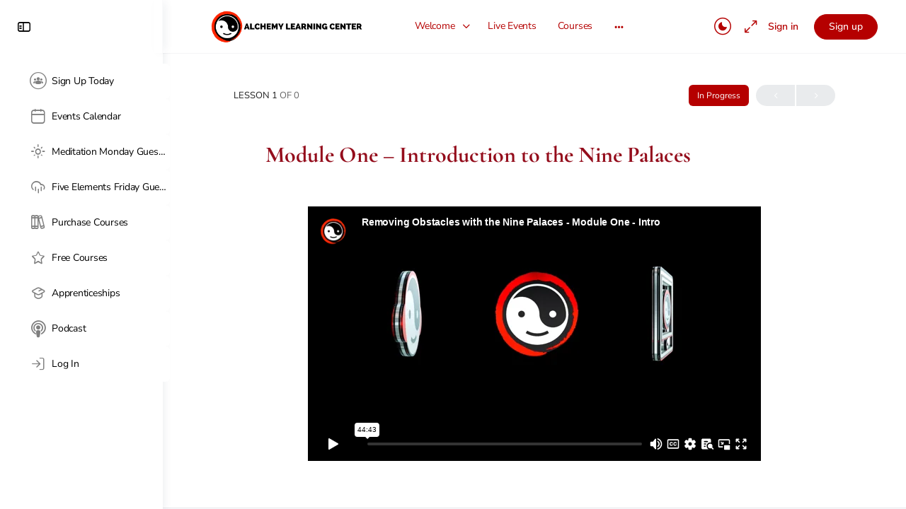

--- FILE ---
content_type: text/html; charset=utf-8
request_url: https://www.google.com/recaptcha/api2/anchor?ar=1&k=6LdwnAYqAAAAAIxk7ZpNicBryquxnSq9lpHrN3aF&co=aHR0cHM6Ly9hbGNoZW15bGVhcm5pbmdjZW50ZXIuY29tOjQ0Mw..&hl=en&v=PoyoqOPhxBO7pBk68S4YbpHZ&size=invisible&anchor-ms=20000&execute-ms=30000&cb=ry4ye73l8363
body_size: 48931
content:
<!DOCTYPE HTML><html dir="ltr" lang="en"><head><meta http-equiv="Content-Type" content="text/html; charset=UTF-8">
<meta http-equiv="X-UA-Compatible" content="IE=edge">
<title>reCAPTCHA</title>
<style type="text/css">
/* cyrillic-ext */
@font-face {
  font-family: 'Roboto';
  font-style: normal;
  font-weight: 400;
  font-stretch: 100%;
  src: url(//fonts.gstatic.com/s/roboto/v48/KFO7CnqEu92Fr1ME7kSn66aGLdTylUAMa3GUBHMdazTgWw.woff2) format('woff2');
  unicode-range: U+0460-052F, U+1C80-1C8A, U+20B4, U+2DE0-2DFF, U+A640-A69F, U+FE2E-FE2F;
}
/* cyrillic */
@font-face {
  font-family: 'Roboto';
  font-style: normal;
  font-weight: 400;
  font-stretch: 100%;
  src: url(//fonts.gstatic.com/s/roboto/v48/KFO7CnqEu92Fr1ME7kSn66aGLdTylUAMa3iUBHMdazTgWw.woff2) format('woff2');
  unicode-range: U+0301, U+0400-045F, U+0490-0491, U+04B0-04B1, U+2116;
}
/* greek-ext */
@font-face {
  font-family: 'Roboto';
  font-style: normal;
  font-weight: 400;
  font-stretch: 100%;
  src: url(//fonts.gstatic.com/s/roboto/v48/KFO7CnqEu92Fr1ME7kSn66aGLdTylUAMa3CUBHMdazTgWw.woff2) format('woff2');
  unicode-range: U+1F00-1FFF;
}
/* greek */
@font-face {
  font-family: 'Roboto';
  font-style: normal;
  font-weight: 400;
  font-stretch: 100%;
  src: url(//fonts.gstatic.com/s/roboto/v48/KFO7CnqEu92Fr1ME7kSn66aGLdTylUAMa3-UBHMdazTgWw.woff2) format('woff2');
  unicode-range: U+0370-0377, U+037A-037F, U+0384-038A, U+038C, U+038E-03A1, U+03A3-03FF;
}
/* math */
@font-face {
  font-family: 'Roboto';
  font-style: normal;
  font-weight: 400;
  font-stretch: 100%;
  src: url(//fonts.gstatic.com/s/roboto/v48/KFO7CnqEu92Fr1ME7kSn66aGLdTylUAMawCUBHMdazTgWw.woff2) format('woff2');
  unicode-range: U+0302-0303, U+0305, U+0307-0308, U+0310, U+0312, U+0315, U+031A, U+0326-0327, U+032C, U+032F-0330, U+0332-0333, U+0338, U+033A, U+0346, U+034D, U+0391-03A1, U+03A3-03A9, U+03B1-03C9, U+03D1, U+03D5-03D6, U+03F0-03F1, U+03F4-03F5, U+2016-2017, U+2034-2038, U+203C, U+2040, U+2043, U+2047, U+2050, U+2057, U+205F, U+2070-2071, U+2074-208E, U+2090-209C, U+20D0-20DC, U+20E1, U+20E5-20EF, U+2100-2112, U+2114-2115, U+2117-2121, U+2123-214F, U+2190, U+2192, U+2194-21AE, U+21B0-21E5, U+21F1-21F2, U+21F4-2211, U+2213-2214, U+2216-22FF, U+2308-230B, U+2310, U+2319, U+231C-2321, U+2336-237A, U+237C, U+2395, U+239B-23B7, U+23D0, U+23DC-23E1, U+2474-2475, U+25AF, U+25B3, U+25B7, U+25BD, U+25C1, U+25CA, U+25CC, U+25FB, U+266D-266F, U+27C0-27FF, U+2900-2AFF, U+2B0E-2B11, U+2B30-2B4C, U+2BFE, U+3030, U+FF5B, U+FF5D, U+1D400-1D7FF, U+1EE00-1EEFF;
}
/* symbols */
@font-face {
  font-family: 'Roboto';
  font-style: normal;
  font-weight: 400;
  font-stretch: 100%;
  src: url(//fonts.gstatic.com/s/roboto/v48/KFO7CnqEu92Fr1ME7kSn66aGLdTylUAMaxKUBHMdazTgWw.woff2) format('woff2');
  unicode-range: U+0001-000C, U+000E-001F, U+007F-009F, U+20DD-20E0, U+20E2-20E4, U+2150-218F, U+2190, U+2192, U+2194-2199, U+21AF, U+21E6-21F0, U+21F3, U+2218-2219, U+2299, U+22C4-22C6, U+2300-243F, U+2440-244A, U+2460-24FF, U+25A0-27BF, U+2800-28FF, U+2921-2922, U+2981, U+29BF, U+29EB, U+2B00-2BFF, U+4DC0-4DFF, U+FFF9-FFFB, U+10140-1018E, U+10190-1019C, U+101A0, U+101D0-101FD, U+102E0-102FB, U+10E60-10E7E, U+1D2C0-1D2D3, U+1D2E0-1D37F, U+1F000-1F0FF, U+1F100-1F1AD, U+1F1E6-1F1FF, U+1F30D-1F30F, U+1F315, U+1F31C, U+1F31E, U+1F320-1F32C, U+1F336, U+1F378, U+1F37D, U+1F382, U+1F393-1F39F, U+1F3A7-1F3A8, U+1F3AC-1F3AF, U+1F3C2, U+1F3C4-1F3C6, U+1F3CA-1F3CE, U+1F3D4-1F3E0, U+1F3ED, U+1F3F1-1F3F3, U+1F3F5-1F3F7, U+1F408, U+1F415, U+1F41F, U+1F426, U+1F43F, U+1F441-1F442, U+1F444, U+1F446-1F449, U+1F44C-1F44E, U+1F453, U+1F46A, U+1F47D, U+1F4A3, U+1F4B0, U+1F4B3, U+1F4B9, U+1F4BB, U+1F4BF, U+1F4C8-1F4CB, U+1F4D6, U+1F4DA, U+1F4DF, U+1F4E3-1F4E6, U+1F4EA-1F4ED, U+1F4F7, U+1F4F9-1F4FB, U+1F4FD-1F4FE, U+1F503, U+1F507-1F50B, U+1F50D, U+1F512-1F513, U+1F53E-1F54A, U+1F54F-1F5FA, U+1F610, U+1F650-1F67F, U+1F687, U+1F68D, U+1F691, U+1F694, U+1F698, U+1F6AD, U+1F6B2, U+1F6B9-1F6BA, U+1F6BC, U+1F6C6-1F6CF, U+1F6D3-1F6D7, U+1F6E0-1F6EA, U+1F6F0-1F6F3, U+1F6F7-1F6FC, U+1F700-1F7FF, U+1F800-1F80B, U+1F810-1F847, U+1F850-1F859, U+1F860-1F887, U+1F890-1F8AD, U+1F8B0-1F8BB, U+1F8C0-1F8C1, U+1F900-1F90B, U+1F93B, U+1F946, U+1F984, U+1F996, U+1F9E9, U+1FA00-1FA6F, U+1FA70-1FA7C, U+1FA80-1FA89, U+1FA8F-1FAC6, U+1FACE-1FADC, U+1FADF-1FAE9, U+1FAF0-1FAF8, U+1FB00-1FBFF;
}
/* vietnamese */
@font-face {
  font-family: 'Roboto';
  font-style: normal;
  font-weight: 400;
  font-stretch: 100%;
  src: url(//fonts.gstatic.com/s/roboto/v48/KFO7CnqEu92Fr1ME7kSn66aGLdTylUAMa3OUBHMdazTgWw.woff2) format('woff2');
  unicode-range: U+0102-0103, U+0110-0111, U+0128-0129, U+0168-0169, U+01A0-01A1, U+01AF-01B0, U+0300-0301, U+0303-0304, U+0308-0309, U+0323, U+0329, U+1EA0-1EF9, U+20AB;
}
/* latin-ext */
@font-face {
  font-family: 'Roboto';
  font-style: normal;
  font-weight: 400;
  font-stretch: 100%;
  src: url(//fonts.gstatic.com/s/roboto/v48/KFO7CnqEu92Fr1ME7kSn66aGLdTylUAMa3KUBHMdazTgWw.woff2) format('woff2');
  unicode-range: U+0100-02BA, U+02BD-02C5, U+02C7-02CC, U+02CE-02D7, U+02DD-02FF, U+0304, U+0308, U+0329, U+1D00-1DBF, U+1E00-1E9F, U+1EF2-1EFF, U+2020, U+20A0-20AB, U+20AD-20C0, U+2113, U+2C60-2C7F, U+A720-A7FF;
}
/* latin */
@font-face {
  font-family: 'Roboto';
  font-style: normal;
  font-weight: 400;
  font-stretch: 100%;
  src: url(//fonts.gstatic.com/s/roboto/v48/KFO7CnqEu92Fr1ME7kSn66aGLdTylUAMa3yUBHMdazQ.woff2) format('woff2');
  unicode-range: U+0000-00FF, U+0131, U+0152-0153, U+02BB-02BC, U+02C6, U+02DA, U+02DC, U+0304, U+0308, U+0329, U+2000-206F, U+20AC, U+2122, U+2191, U+2193, U+2212, U+2215, U+FEFF, U+FFFD;
}
/* cyrillic-ext */
@font-face {
  font-family: 'Roboto';
  font-style: normal;
  font-weight: 500;
  font-stretch: 100%;
  src: url(//fonts.gstatic.com/s/roboto/v48/KFO7CnqEu92Fr1ME7kSn66aGLdTylUAMa3GUBHMdazTgWw.woff2) format('woff2');
  unicode-range: U+0460-052F, U+1C80-1C8A, U+20B4, U+2DE0-2DFF, U+A640-A69F, U+FE2E-FE2F;
}
/* cyrillic */
@font-face {
  font-family: 'Roboto';
  font-style: normal;
  font-weight: 500;
  font-stretch: 100%;
  src: url(//fonts.gstatic.com/s/roboto/v48/KFO7CnqEu92Fr1ME7kSn66aGLdTylUAMa3iUBHMdazTgWw.woff2) format('woff2');
  unicode-range: U+0301, U+0400-045F, U+0490-0491, U+04B0-04B1, U+2116;
}
/* greek-ext */
@font-face {
  font-family: 'Roboto';
  font-style: normal;
  font-weight: 500;
  font-stretch: 100%;
  src: url(//fonts.gstatic.com/s/roboto/v48/KFO7CnqEu92Fr1ME7kSn66aGLdTylUAMa3CUBHMdazTgWw.woff2) format('woff2');
  unicode-range: U+1F00-1FFF;
}
/* greek */
@font-face {
  font-family: 'Roboto';
  font-style: normal;
  font-weight: 500;
  font-stretch: 100%;
  src: url(//fonts.gstatic.com/s/roboto/v48/KFO7CnqEu92Fr1ME7kSn66aGLdTylUAMa3-UBHMdazTgWw.woff2) format('woff2');
  unicode-range: U+0370-0377, U+037A-037F, U+0384-038A, U+038C, U+038E-03A1, U+03A3-03FF;
}
/* math */
@font-face {
  font-family: 'Roboto';
  font-style: normal;
  font-weight: 500;
  font-stretch: 100%;
  src: url(//fonts.gstatic.com/s/roboto/v48/KFO7CnqEu92Fr1ME7kSn66aGLdTylUAMawCUBHMdazTgWw.woff2) format('woff2');
  unicode-range: U+0302-0303, U+0305, U+0307-0308, U+0310, U+0312, U+0315, U+031A, U+0326-0327, U+032C, U+032F-0330, U+0332-0333, U+0338, U+033A, U+0346, U+034D, U+0391-03A1, U+03A3-03A9, U+03B1-03C9, U+03D1, U+03D5-03D6, U+03F0-03F1, U+03F4-03F5, U+2016-2017, U+2034-2038, U+203C, U+2040, U+2043, U+2047, U+2050, U+2057, U+205F, U+2070-2071, U+2074-208E, U+2090-209C, U+20D0-20DC, U+20E1, U+20E5-20EF, U+2100-2112, U+2114-2115, U+2117-2121, U+2123-214F, U+2190, U+2192, U+2194-21AE, U+21B0-21E5, U+21F1-21F2, U+21F4-2211, U+2213-2214, U+2216-22FF, U+2308-230B, U+2310, U+2319, U+231C-2321, U+2336-237A, U+237C, U+2395, U+239B-23B7, U+23D0, U+23DC-23E1, U+2474-2475, U+25AF, U+25B3, U+25B7, U+25BD, U+25C1, U+25CA, U+25CC, U+25FB, U+266D-266F, U+27C0-27FF, U+2900-2AFF, U+2B0E-2B11, U+2B30-2B4C, U+2BFE, U+3030, U+FF5B, U+FF5D, U+1D400-1D7FF, U+1EE00-1EEFF;
}
/* symbols */
@font-face {
  font-family: 'Roboto';
  font-style: normal;
  font-weight: 500;
  font-stretch: 100%;
  src: url(//fonts.gstatic.com/s/roboto/v48/KFO7CnqEu92Fr1ME7kSn66aGLdTylUAMaxKUBHMdazTgWw.woff2) format('woff2');
  unicode-range: U+0001-000C, U+000E-001F, U+007F-009F, U+20DD-20E0, U+20E2-20E4, U+2150-218F, U+2190, U+2192, U+2194-2199, U+21AF, U+21E6-21F0, U+21F3, U+2218-2219, U+2299, U+22C4-22C6, U+2300-243F, U+2440-244A, U+2460-24FF, U+25A0-27BF, U+2800-28FF, U+2921-2922, U+2981, U+29BF, U+29EB, U+2B00-2BFF, U+4DC0-4DFF, U+FFF9-FFFB, U+10140-1018E, U+10190-1019C, U+101A0, U+101D0-101FD, U+102E0-102FB, U+10E60-10E7E, U+1D2C0-1D2D3, U+1D2E0-1D37F, U+1F000-1F0FF, U+1F100-1F1AD, U+1F1E6-1F1FF, U+1F30D-1F30F, U+1F315, U+1F31C, U+1F31E, U+1F320-1F32C, U+1F336, U+1F378, U+1F37D, U+1F382, U+1F393-1F39F, U+1F3A7-1F3A8, U+1F3AC-1F3AF, U+1F3C2, U+1F3C4-1F3C6, U+1F3CA-1F3CE, U+1F3D4-1F3E0, U+1F3ED, U+1F3F1-1F3F3, U+1F3F5-1F3F7, U+1F408, U+1F415, U+1F41F, U+1F426, U+1F43F, U+1F441-1F442, U+1F444, U+1F446-1F449, U+1F44C-1F44E, U+1F453, U+1F46A, U+1F47D, U+1F4A3, U+1F4B0, U+1F4B3, U+1F4B9, U+1F4BB, U+1F4BF, U+1F4C8-1F4CB, U+1F4D6, U+1F4DA, U+1F4DF, U+1F4E3-1F4E6, U+1F4EA-1F4ED, U+1F4F7, U+1F4F9-1F4FB, U+1F4FD-1F4FE, U+1F503, U+1F507-1F50B, U+1F50D, U+1F512-1F513, U+1F53E-1F54A, U+1F54F-1F5FA, U+1F610, U+1F650-1F67F, U+1F687, U+1F68D, U+1F691, U+1F694, U+1F698, U+1F6AD, U+1F6B2, U+1F6B9-1F6BA, U+1F6BC, U+1F6C6-1F6CF, U+1F6D3-1F6D7, U+1F6E0-1F6EA, U+1F6F0-1F6F3, U+1F6F7-1F6FC, U+1F700-1F7FF, U+1F800-1F80B, U+1F810-1F847, U+1F850-1F859, U+1F860-1F887, U+1F890-1F8AD, U+1F8B0-1F8BB, U+1F8C0-1F8C1, U+1F900-1F90B, U+1F93B, U+1F946, U+1F984, U+1F996, U+1F9E9, U+1FA00-1FA6F, U+1FA70-1FA7C, U+1FA80-1FA89, U+1FA8F-1FAC6, U+1FACE-1FADC, U+1FADF-1FAE9, U+1FAF0-1FAF8, U+1FB00-1FBFF;
}
/* vietnamese */
@font-face {
  font-family: 'Roboto';
  font-style: normal;
  font-weight: 500;
  font-stretch: 100%;
  src: url(//fonts.gstatic.com/s/roboto/v48/KFO7CnqEu92Fr1ME7kSn66aGLdTylUAMa3OUBHMdazTgWw.woff2) format('woff2');
  unicode-range: U+0102-0103, U+0110-0111, U+0128-0129, U+0168-0169, U+01A0-01A1, U+01AF-01B0, U+0300-0301, U+0303-0304, U+0308-0309, U+0323, U+0329, U+1EA0-1EF9, U+20AB;
}
/* latin-ext */
@font-face {
  font-family: 'Roboto';
  font-style: normal;
  font-weight: 500;
  font-stretch: 100%;
  src: url(//fonts.gstatic.com/s/roboto/v48/KFO7CnqEu92Fr1ME7kSn66aGLdTylUAMa3KUBHMdazTgWw.woff2) format('woff2');
  unicode-range: U+0100-02BA, U+02BD-02C5, U+02C7-02CC, U+02CE-02D7, U+02DD-02FF, U+0304, U+0308, U+0329, U+1D00-1DBF, U+1E00-1E9F, U+1EF2-1EFF, U+2020, U+20A0-20AB, U+20AD-20C0, U+2113, U+2C60-2C7F, U+A720-A7FF;
}
/* latin */
@font-face {
  font-family: 'Roboto';
  font-style: normal;
  font-weight: 500;
  font-stretch: 100%;
  src: url(//fonts.gstatic.com/s/roboto/v48/KFO7CnqEu92Fr1ME7kSn66aGLdTylUAMa3yUBHMdazQ.woff2) format('woff2');
  unicode-range: U+0000-00FF, U+0131, U+0152-0153, U+02BB-02BC, U+02C6, U+02DA, U+02DC, U+0304, U+0308, U+0329, U+2000-206F, U+20AC, U+2122, U+2191, U+2193, U+2212, U+2215, U+FEFF, U+FFFD;
}
/* cyrillic-ext */
@font-face {
  font-family: 'Roboto';
  font-style: normal;
  font-weight: 900;
  font-stretch: 100%;
  src: url(//fonts.gstatic.com/s/roboto/v48/KFO7CnqEu92Fr1ME7kSn66aGLdTylUAMa3GUBHMdazTgWw.woff2) format('woff2');
  unicode-range: U+0460-052F, U+1C80-1C8A, U+20B4, U+2DE0-2DFF, U+A640-A69F, U+FE2E-FE2F;
}
/* cyrillic */
@font-face {
  font-family: 'Roboto';
  font-style: normal;
  font-weight: 900;
  font-stretch: 100%;
  src: url(//fonts.gstatic.com/s/roboto/v48/KFO7CnqEu92Fr1ME7kSn66aGLdTylUAMa3iUBHMdazTgWw.woff2) format('woff2');
  unicode-range: U+0301, U+0400-045F, U+0490-0491, U+04B0-04B1, U+2116;
}
/* greek-ext */
@font-face {
  font-family: 'Roboto';
  font-style: normal;
  font-weight: 900;
  font-stretch: 100%;
  src: url(//fonts.gstatic.com/s/roboto/v48/KFO7CnqEu92Fr1ME7kSn66aGLdTylUAMa3CUBHMdazTgWw.woff2) format('woff2');
  unicode-range: U+1F00-1FFF;
}
/* greek */
@font-face {
  font-family: 'Roboto';
  font-style: normal;
  font-weight: 900;
  font-stretch: 100%;
  src: url(//fonts.gstatic.com/s/roboto/v48/KFO7CnqEu92Fr1ME7kSn66aGLdTylUAMa3-UBHMdazTgWw.woff2) format('woff2');
  unicode-range: U+0370-0377, U+037A-037F, U+0384-038A, U+038C, U+038E-03A1, U+03A3-03FF;
}
/* math */
@font-face {
  font-family: 'Roboto';
  font-style: normal;
  font-weight: 900;
  font-stretch: 100%;
  src: url(//fonts.gstatic.com/s/roboto/v48/KFO7CnqEu92Fr1ME7kSn66aGLdTylUAMawCUBHMdazTgWw.woff2) format('woff2');
  unicode-range: U+0302-0303, U+0305, U+0307-0308, U+0310, U+0312, U+0315, U+031A, U+0326-0327, U+032C, U+032F-0330, U+0332-0333, U+0338, U+033A, U+0346, U+034D, U+0391-03A1, U+03A3-03A9, U+03B1-03C9, U+03D1, U+03D5-03D6, U+03F0-03F1, U+03F4-03F5, U+2016-2017, U+2034-2038, U+203C, U+2040, U+2043, U+2047, U+2050, U+2057, U+205F, U+2070-2071, U+2074-208E, U+2090-209C, U+20D0-20DC, U+20E1, U+20E5-20EF, U+2100-2112, U+2114-2115, U+2117-2121, U+2123-214F, U+2190, U+2192, U+2194-21AE, U+21B0-21E5, U+21F1-21F2, U+21F4-2211, U+2213-2214, U+2216-22FF, U+2308-230B, U+2310, U+2319, U+231C-2321, U+2336-237A, U+237C, U+2395, U+239B-23B7, U+23D0, U+23DC-23E1, U+2474-2475, U+25AF, U+25B3, U+25B7, U+25BD, U+25C1, U+25CA, U+25CC, U+25FB, U+266D-266F, U+27C0-27FF, U+2900-2AFF, U+2B0E-2B11, U+2B30-2B4C, U+2BFE, U+3030, U+FF5B, U+FF5D, U+1D400-1D7FF, U+1EE00-1EEFF;
}
/* symbols */
@font-face {
  font-family: 'Roboto';
  font-style: normal;
  font-weight: 900;
  font-stretch: 100%;
  src: url(//fonts.gstatic.com/s/roboto/v48/KFO7CnqEu92Fr1ME7kSn66aGLdTylUAMaxKUBHMdazTgWw.woff2) format('woff2');
  unicode-range: U+0001-000C, U+000E-001F, U+007F-009F, U+20DD-20E0, U+20E2-20E4, U+2150-218F, U+2190, U+2192, U+2194-2199, U+21AF, U+21E6-21F0, U+21F3, U+2218-2219, U+2299, U+22C4-22C6, U+2300-243F, U+2440-244A, U+2460-24FF, U+25A0-27BF, U+2800-28FF, U+2921-2922, U+2981, U+29BF, U+29EB, U+2B00-2BFF, U+4DC0-4DFF, U+FFF9-FFFB, U+10140-1018E, U+10190-1019C, U+101A0, U+101D0-101FD, U+102E0-102FB, U+10E60-10E7E, U+1D2C0-1D2D3, U+1D2E0-1D37F, U+1F000-1F0FF, U+1F100-1F1AD, U+1F1E6-1F1FF, U+1F30D-1F30F, U+1F315, U+1F31C, U+1F31E, U+1F320-1F32C, U+1F336, U+1F378, U+1F37D, U+1F382, U+1F393-1F39F, U+1F3A7-1F3A8, U+1F3AC-1F3AF, U+1F3C2, U+1F3C4-1F3C6, U+1F3CA-1F3CE, U+1F3D4-1F3E0, U+1F3ED, U+1F3F1-1F3F3, U+1F3F5-1F3F7, U+1F408, U+1F415, U+1F41F, U+1F426, U+1F43F, U+1F441-1F442, U+1F444, U+1F446-1F449, U+1F44C-1F44E, U+1F453, U+1F46A, U+1F47D, U+1F4A3, U+1F4B0, U+1F4B3, U+1F4B9, U+1F4BB, U+1F4BF, U+1F4C8-1F4CB, U+1F4D6, U+1F4DA, U+1F4DF, U+1F4E3-1F4E6, U+1F4EA-1F4ED, U+1F4F7, U+1F4F9-1F4FB, U+1F4FD-1F4FE, U+1F503, U+1F507-1F50B, U+1F50D, U+1F512-1F513, U+1F53E-1F54A, U+1F54F-1F5FA, U+1F610, U+1F650-1F67F, U+1F687, U+1F68D, U+1F691, U+1F694, U+1F698, U+1F6AD, U+1F6B2, U+1F6B9-1F6BA, U+1F6BC, U+1F6C6-1F6CF, U+1F6D3-1F6D7, U+1F6E0-1F6EA, U+1F6F0-1F6F3, U+1F6F7-1F6FC, U+1F700-1F7FF, U+1F800-1F80B, U+1F810-1F847, U+1F850-1F859, U+1F860-1F887, U+1F890-1F8AD, U+1F8B0-1F8BB, U+1F8C0-1F8C1, U+1F900-1F90B, U+1F93B, U+1F946, U+1F984, U+1F996, U+1F9E9, U+1FA00-1FA6F, U+1FA70-1FA7C, U+1FA80-1FA89, U+1FA8F-1FAC6, U+1FACE-1FADC, U+1FADF-1FAE9, U+1FAF0-1FAF8, U+1FB00-1FBFF;
}
/* vietnamese */
@font-face {
  font-family: 'Roboto';
  font-style: normal;
  font-weight: 900;
  font-stretch: 100%;
  src: url(//fonts.gstatic.com/s/roboto/v48/KFO7CnqEu92Fr1ME7kSn66aGLdTylUAMa3OUBHMdazTgWw.woff2) format('woff2');
  unicode-range: U+0102-0103, U+0110-0111, U+0128-0129, U+0168-0169, U+01A0-01A1, U+01AF-01B0, U+0300-0301, U+0303-0304, U+0308-0309, U+0323, U+0329, U+1EA0-1EF9, U+20AB;
}
/* latin-ext */
@font-face {
  font-family: 'Roboto';
  font-style: normal;
  font-weight: 900;
  font-stretch: 100%;
  src: url(//fonts.gstatic.com/s/roboto/v48/KFO7CnqEu92Fr1ME7kSn66aGLdTylUAMa3KUBHMdazTgWw.woff2) format('woff2');
  unicode-range: U+0100-02BA, U+02BD-02C5, U+02C7-02CC, U+02CE-02D7, U+02DD-02FF, U+0304, U+0308, U+0329, U+1D00-1DBF, U+1E00-1E9F, U+1EF2-1EFF, U+2020, U+20A0-20AB, U+20AD-20C0, U+2113, U+2C60-2C7F, U+A720-A7FF;
}
/* latin */
@font-face {
  font-family: 'Roboto';
  font-style: normal;
  font-weight: 900;
  font-stretch: 100%;
  src: url(//fonts.gstatic.com/s/roboto/v48/KFO7CnqEu92Fr1ME7kSn66aGLdTylUAMa3yUBHMdazQ.woff2) format('woff2');
  unicode-range: U+0000-00FF, U+0131, U+0152-0153, U+02BB-02BC, U+02C6, U+02DA, U+02DC, U+0304, U+0308, U+0329, U+2000-206F, U+20AC, U+2122, U+2191, U+2193, U+2212, U+2215, U+FEFF, U+FFFD;
}

</style>
<link rel="stylesheet" type="text/css" href="https://www.gstatic.com/recaptcha/releases/PoyoqOPhxBO7pBk68S4YbpHZ/styles__ltr.css">
<script nonce="yjOrVVkygx7HShgEIJak9g" type="text/javascript">window['__recaptcha_api'] = 'https://www.google.com/recaptcha/api2/';</script>
<script type="text/javascript" src="https://www.gstatic.com/recaptcha/releases/PoyoqOPhxBO7pBk68S4YbpHZ/recaptcha__en.js" nonce="yjOrVVkygx7HShgEIJak9g">
      
    </script></head>
<body><div id="rc-anchor-alert" class="rc-anchor-alert"></div>
<input type="hidden" id="recaptcha-token" value="[base64]">
<script type="text/javascript" nonce="yjOrVVkygx7HShgEIJak9g">
      recaptcha.anchor.Main.init("[\x22ainput\x22,[\x22bgdata\x22,\x22\x22,\[base64]/[base64]/[base64]/bmV3IHJbeF0oY1swXSk6RT09Mj9uZXcgclt4XShjWzBdLGNbMV0pOkU9PTM/bmV3IHJbeF0oY1swXSxjWzFdLGNbMl0pOkU9PTQ/[base64]/[base64]/[base64]/[base64]/[base64]/[base64]/[base64]/[base64]\x22,\[base64]\\u003d\x22,\x22QcORL8OCLcKvDyLDscO7XFtxASBDwoJIBBFqJsKOwoJKaBZOw7sWw7vCqz/DqFFYwolObzrCkMKjwrE/KcOlwoohwoPDhk3CswpEPVfCssK0C8OyIUDDqFPDmxc2w7/CvUp2J8Klwol8XD3DosOowovDrcOOw7DCpMOLb8OAHMKBe8O5ZMOrwrREYMKVXywIwpLDpGrDuMKob8OLw7g0QsOlT8ODw5hEw702wr/CncKbVSDDuzbCmyQWwqTCtG/CrsOxYcO8wqsfYMKcGSZew5AMdMOnCiAWYEdbwr3CjsKgw7nDk1g8R8KSwqJnIUTDlR4NVMOxSsKVwp9/wpFcw6FnwrzDqcKbKcONT8KxwqzDj1nDmFkAwqPCqMKWO8OcRsOAb8O7QcOtAMKASsOnCTFSZ8OnOAthFEM/wpJeK8OVw7DCucO8wpLCoVrDhDzDg8O9UcKIXE90wocAPyx6OsKiw6MFPcOIw4nCvcOqIEcvZ8KAwqnCs0NLwpvCkA3CuTIqw4pDCCsIw5PDq2V8VHzCvQ5tw7PCpRrCjWUDw7hCCsOZw6PDnwHDg8Kcw6AWwrzCiWJXwoBxc8OncMKqbMKbVk/DjBtSAVAmEcOiKDY6w5fCjl/DlMKYw5zCq8KXazEzw5tlw7FHdlohw7PDjgzCrMK3PG/Cii3Cg3zCssKDE2wnC3ggwp3CgcO7CsKRwoHCnsKJFcK1c8O6VQLCv8O3LkXCs8ODOxlhw7kjUCASwo9FwoA1IsOvwpkcw4jCisOawrk7DkPCjVZzGXvDkkXDqsKBw6bDg8OCJcOKwqrDpVp3w4JDZcKSw5d+RG/CpsKTa8KewqkvwqdaRXweKcOmw4nDu8OZdsK3KcOHw5zCuDoSw7LCssKDK8KNJx7Dn3MCwo/Dk8KnwqTDpsKaw79sB8OBw5wVGsK+CVAlwpvDsSUjaEYuHwHDmETDsSR0cAjCmsOkw7dOcMKrKBVJw5FkbcOwwrF2w5fChjMWdsONwod3bMK7wroLYllnw4gewpIEwrjDs8K2w5HDm0xEw5QPw7bDhh07RcOvwpx/fsKfIkbCsiDDsEo0UMKfTVvCsRJkEcK3OsKNw7vCuwTDqEEtwqEEwrdrw7Nkw6fDjMO1w6/DqMK/fBfDuTA2U0NrFxI0wqpfwokQwodGw5t2FB7CthXCn8K0wosVw7Niw4fCrUQAw4bCjgnDm8Kaw6bCvkrDqTXCksOdFR9tM8OHw7BDwqjCtcOYwoEtwrZ0w5sxSMOKwqXDq8KAHFDCkMOnwog1w5rDmQgGw6rDn8KfGEQzVynCsDNCSsOFW1/DvMKQwqzCrhXCm8OYw4bCl8KowpIufsKUZ8KpAcOZwqrDmEJ2wpR6wrXCt2kHKMKaZ8KxbCjCsGsJJsKVwqvDhsOrHhc8PU3CkX/CvnbCv14kO8OGbMOlV1rCuGTDqQTDt2HDmMOIT8OCwqLCjcO9wrV4NgbDj8OSP8OlwpHCs8K6KMK/RSJHeEDDgMOJD8O/IEYyw7xww4vDtToLwpPCkcKbwpsFw6kRfH8xKixiwqREwr/ClFFua8Kiw7LCjgIseyjDqBZfNsKeY8OveRHDmsOYwrVWDsOVLhlSw5kLw6fDq8KFIBHDuWXDu8KWFXwGw5XCtMKCwpHCgsO4wpPCrFcEwp3CvQbCpcKUElNiQxoUwpfCjcOEw6DCvcKww7cqSQJ1f1QLwoDCpnPDhH/CisOdw63Dv8KFQUbDrHTCu8OJw5TDjMK2wq8POwTCogo+CzjCn8ObOn3Cmk7CjMOVwp3ClnERT2t2w77Dp1HCiRVuNVpSw57CtBhXYQhTR8KoRMO1Kj3CgcKaTMOtw4QmZXR5wrnCiMOVCcKDKA8lP8OJw4rCvRjCp2Qkw6bDnMO2wprCo8K/w7DChMKRwpUWw7fCrcK3CMKOwqfDpAFUwrklf2nDpsKHw53CkcKLNMO2VWbCqsOReSPDlHzDusKDw6I9JMKfw4bDoUTDhsOaWyx1OMK/[base64]/[base64]/DtWENworDpWt6wrFrEDLCm3nDqcK0wqTCucKwwrV8w7LCgcKucVXDl8KYXMKBwrhDwrcXw4XCmTMYwp4vwq7DiwJnw4LDmsOPwoRrSgTDtlYyw6TCp2/DqFDCt8O6NcKZXcKHwp/Ck8KVwqHCrMKoGsOIwpnDj8K5w4F5w5pyTDoIZ0USVsOgdCnDgcKhVMKbw6VRJzZewpR+BMOfGcK/[base64]/Ckzx1w50bwrcEKColw50UVxfDnkkmw7XDm8KfeA5NwqhGw6wow57DlD/CmxDCp8Otw5/Ds8O/Iy9+S8K+w6rCmQbDtHcDHsOcBsKyw4wKGcK4wrTCn8K7wpjDv8OhDz1BahPDkHTCjMOYwr/[base64]/Ck1UjwpTCqGMSw7haYMKmZ0HDugHDqsOHan3CjksEw6JUTsKzAsKUdhAEa1PCpUHCjsKSaVjCtFrDjUpwB8KIw6oww6PCkcK4Tg15K3MNFcOGw6/Ds8OvwrDDqk1uw5V0cG/[base64]/Co8OPwqzCjG7DncKpMCLCrMKzT8KiwpHCkinDoAV/w58cLCTCssOjF8OwW8OQAsKjQMKUw5w1d0vDtCbDrcKqRsKxw5DDjFHDj0EawrzCtsOowpvDtMKRGg3DmMOsw7MdXRDDmMOse2IucizChcOOcgQ1VcKfKMK6T8KGw7nCj8OleMO2W8O+woskS3bCtsOjwoHCgcO3w7kxwrXCshxhIcO/[base64]/[base64]/CgMKPCsOkHcOjw4gow6rCrlbCmcOzwrzCgcOMZ0oxwqo+wqLDg8Kzw74lP0UnXcOSVTfCksO2SW7DpsKrbMKVVXnDsRonZsK1w5jCtCDCoMOuZEE+wrQawoU4wrV/JXUXwqt8w6bDmXdGKsOkSsKxwo9pXUk/AWLCpjsYwpvDnk3DuMKKc1vDo8O8FcOOw6rDscOaBcOWM8ONJHHChcO0BC9Kw7Y4XMKSJMOHwoTDmh4jNVfDkBIrw5ZRwowGZy4qGMKbScKbwocIw6Qpw5RUUMKswrh5woJBQMKXDcKbwr8Bw6nCkcOMFwtwGx3CgMO7wr/[base64]/DpTFAV8OmGiYtAMK0DUTCnVbCqmA4w4Vxw4fDkMOowqhxw6LCsQMidQRJw4/DpMO7w7zCoB7DunrDnMKzwppVw6DDhwpTwrnDvwfDr8KcwoTDoH8DwoUgw5B4w7/DuWLDtHDDolzDqsKSMhbDqcKhwqbCr1otwrAfA8Kwwo57cMKJVsOxw4vCnsOwAS7DrcK5w71jw7RGw7zCqixZU0HDrMKYw5/Dggh3Y8KXwo3CtcK1OS7DmMOLw7NRdMOQw5IVOsKbw7wYF8KbXz/CuMKSIsKaY3jCpThVwpsYHknCocKmw5LDhsKtwr/CtsOyJBchworDvMKYwp9xbFbDg8KsTk7DgsO+aW3DmcOQw7gRfsOlRcOTwotlaW3DiMK/w4/CpCPCv8Kww7/CiFfDhMKwwrchSVlFDnINwrzDucOPTzLDtiFCVcOyw51Pw5E3w7N/KWjCqcOXMnjClMKCM8Oxw4bDgywyw5vCvCR9wpZSw4zDiSPDtsKRwrhkMsOVwofDs8Ofw7TCjsKTwrxhPADDowpsUMOowp7CtcKAw5DDjsOAw5DCtcKHIcOifkjCvsOcwoEAFlBYe8OULlPCicK+w5bChMOxLcKAwpPDiGPDoMOWwqnCmmsnw5/CoMKHFsOPKsOmWns0NMKVbBtTMD3Co0VUw7R8ByV6BsOaw4HCnHjDqVrCi8OoIMOkO8OkwrnCm8OuwrHCtBVTw5BIwrd2f30vw6XDhcK1M2M/dsODwptifsKkwo3CowTDlsKvRMKrWcOhS8KNTcOGw5pVw6IOw5cRw4BZwpM/LWLCnlLCiS1dw5Akw4NZMS/CjMKYwp/CocO6E2XDhh3DqcKVw6rCqyRpw6nDhMKcG8K5WcKawpTDjHBrwpnCoFTCq8Ouw4bDjsK/CsK/YSIRw5bDh2BWwoVOw7J1NHBNKH7Di8OywrlMTi54w6DCpT/[base64]/Do8O2A8OFNMO9w4Y/wqstw5/ClcKGw78jwrJfw5vDhcKxBsKtacK/URDDoMKzwrVyV33CgcKTLjfDhmXDrVbCtC88Lh3DtC/[base64]/[base64]/DusKXdcOqw4d6w6fDm8K7KHEkGcORwrXCr8O4McO9URTDr30lV8KIw7/CgB9ywq0fwp8/BGjDlcOpByDDonghf8OXw61dW0LCnQrDncKhw4PClU/CvMKSwplTwrrDi1VKJFZKHg9mwoANwq3Cm0XCjTnDuVR/[base64]/Dtl7CnsKbw4A0BcKYG8OGw4zDpMKwd2IIw77Dj8OyDjM9ccOxRzjDghw6w5rDiU0NYcOiwqxwNjbCh1B5w53DsMOlwpAewqxkwq3Du8OYwoJ0FEfCmDh/wopUw6PDt8OTfsKHwrvDkMKUOU9Cw4oOMsKYLCzDvlJbeXHCj8KFUx7DqsO7w5/CkzdewpDDvMOYwpo6wpbCqcKIw5HDq8KYNMKkIRdeecKxwr8pTS/DosK8wqzDrBrDiMOswpPDtsKZbhNwfRfDuGbCiMKHQBbCkx/DoTDDmsO3w7F0wrp6w4vCgsKUwqPDncKGRmjCq8KVw48dXyAzwqd8McOoNsKIP8KZwoxQwoHDm8Oow5Rof8Kbwo/DjDpxwrXDisONWsKtwrIEeMOOTMKJAcOzZ8OSw4HDtEnDs8KjOsOEAxrCsCHCglcuwoFVw4DDrVfCl3PCssKXVMOAdgnDi8OHJ8KYdMOyNEbCsMOxwr7DsHcJAMOzOsKkw5jDuBPDq8O/wp/CqMK5R8Olw6jDp8O3w4nDlDQRAsKNfsOiCllMH8K/RiPCjiXDtcK0d8OTbsOpwrTCgsKPDjfDkMKRwqDCkBliw5TCt1ITE8OGZwJYwojCtCXDrMKtw53ChsOBw7RiCsODwr3ChcKCCMOjwoY4wpzCm8Knw5/Cu8O0CBcFw6N2LUjCvXzCtFfDlBvDmU7DrMO7Qw4Sw6PCiXPDgVQTQiXCqsOMJsOLwprCtsKZHsOZw7jDq8O3w6Z0c0tlemEacCs4w7LDqMOcwq/Dkmo/WhUAwrPCmSFyCcOjWV1bf8O7K3URV2rCqcOwwrUpEXzDtWTDuW3Co8KUdcOBw6MJXMOOw7HCvE/Cqh/CnQ3DjcKSEG9kwpsjwq7Ch1TDsxUVw5hRBgEPWMKSBcOEw5jDoMOlVx/DssKeYMKNwrglFsK6w7oMwqTDihEjbcKfVDdEV8OewoVLw5PCoBfDjEppISfDl8O5wrVZw57CnGnDlsKxwpBvwr1dJjPDsRJEwoPDs8K0T8O8wr9kw5RxUsOBVUgtw7LCsQjDl8Ozw6QFCWcvVRjCmHjCkQQpwp/DuRvCs8OmSXfCrcKwbznCicOEVQd6wrzDqcOGwp3Cv8O6JnYkSsKGw7VDN1Uhw6cbO8KZW8Kew6xqVsKGAj0bfcOXO8Kkw5vCkcO7w6E+dcK3Pj/Dk8OzHwnDscOiwp/CsDrCkcKhJwtqUMOKwqXDmWkJw6nClMOsbsO/w7QFHsO3RU/Co8O1wqXCgCfCmAEqwpERZ0JQwpXCoypqw5oXw6LCpMKvw7LDkMOfC24awrFtwqJ0GsK6amHCixbChQl/[base64]/dVjDgXvCoGVRw4/Dpkp0JcOVw5rDq8Kqwpp9w5jDmlR0LcOSc8KdwqQXw7nDuMO2w73CpMOjw4vDqMKBKHvDiTFwScOEPkB2MsOgJsKqw7vDtMOXbVTDqlLDkF/DhDVBw5BBw6gTP8Otwq3Do385IVJ8w5snMD1jwqHChUVZwq4Fw4FrwppnG8KERlUowonDi2HCnMOYwprCg8OAwqtlLy/CtGUzw7DCncOfwpQswogqwobDuXnDqXHCh8OmdcKKwrAZPzxnJ8OHe8OPZQJHI3VAVcKRScOLVcKOwodILVhDw4PDsMK4V8O0DsK/wpjCmsKGwpnCi0HDiCsZbMOyA8O8JsO5VcOqLcKFwoJlwrh5w4jDucOUWWt8IcKswo7CjnfDpltnM8K6QSQbUxDDsVs7QBnDsgbCusKSw7rCiVo+wpjCpUNQXVJ2X8Kowowpw6wAw6JGAHbCoEF2wq5BeBzCpRbDiS/Dl8Ogw5vClSNuB8OGwr/DicOXCG46e2dFwpcXXMO4wobCoV1Bwoh9HhQVw74Ow73CgzogVDlQw6V9fMOrDMK3woTDh8KPw4B0w77CujfDuMO/wp4FIcK2wptnw6lCZVVWw6ZWSsKsAxXDl8OIBsOvVsKnC8OhPsOMaBHChsOSFMOyw5cCJwxzwojDhXXDtD7CnMO+CQPCqGd0wrsBLcK5wrsdw4hscsKCCsOjCyIZGgMawp0/w4rDjwbCnlwEw4XCtcOFcjIrVcO+worDkVsnw6lHcMOow5zCrsKVwo7CgWbCvngBV0gTRcK4H8K5SMOiXMKkwopCw5J5w7kkc8OswolzFsOHUE94U8OjwrIfw7fDnys/Sj1qw690wo/Chh94wrrDg8OxZiNFAcKYW3fCpgjCs8KvZsOtN07DpDLCt8KPRMKbwpllwrzCvcKWc0bCnsOKcF0yw74tfmXCrkbDnVXDh2HClTROw6MVwox2w4hpw6Y8w7jDksO4U8KSfcKkwqLCicOIwqRxWMOKMEbCscKlw5XCkcKvwqYKJ0rCrFnCuMOPDicdw6/[base64]/DoMKTw4/DnXPCiMKXB1rCqMOgw7jDqMK0w6JGC2oRw5dEZcK9wq95w6USccKcMhLDpcKxw57DrMOiwqfDti9Xw64jH8Okw5/DhwnCt8O5N8Okw64ew5oHwphOw5FuRVbDsUcEw4Q0dcO/[base64]/[base64]/CqX0dw5wNw47CuDHCkMKob8KNwrfDn8OIwrASGBFpw6gtGcKswrLChkXCo8KMw7E0wp7CmsKow6fCoT9iwqHDhiwXNcOdag5GwoXClMOrw43DjGp/O8K9eMORwpx0DcOmay0ZwrgyWsOpw6J9w6RFw7vChEgbw5nDv8K6wo3Dg8OOCBwlM8OHXB/[base64]/CqwB0YFtkwq/DrgdcQnLChcO7O2HDu8Orw69YAy/CjBXDm8Ofw4Y4wrrCssO2YgfDmcO9w7YMaMOTwr3DpsKlLyQmV0TDkXMTwqFPIcKnPcOLwqEvwp8cw6PCp8ODAMKzw7xJwrHCksObwqsZw4XCm03Dp8OBEXpDwq/CqX0fK8K6RMOAwoLCssOEw4LDtnHCusKMUX8ew4LDlX/Cn07Dq17DjsKnwqALwoTDgcOowroJSycQIcOfahQrwq7Du1JuTUNXfsOGYcKhwrnDkCQdwqXDlCN3w5TDucODwph5wpPCt3bCjk3CtsK1EsOUK8OIw78cwrxtwpjCm8O5a1VsdzPCjcKiw7V0w6jCgVkbw4R9NsK4wr7DjMKJA8Kbwq/Dg8K9w5ZIw5Z2ZFJhwoo7Hg/CkWHDsMO8Dw3DkEbDsj4aJMO1w7PDtWAJwrzCicKYORVTw6HDtcOcV8KmMjPDsyzCkTggwqJ/WznCqsOFw4sjfH/[base64]/CkMOJdsKiw47Co11PwqtewqMWwo/DrMOhw6MDMkDClQ/DrxvCncK4VcKewqYhw6PDv8OTfgXCrWvCiGzClVrCp8OkWsO6RcK+ckrCuMKtw5bCtMOhXsK2w5vDk8OMecKoMcO5DMO3w4NXaMOBB8Okw7TCmcKIwrQsw7VWwqAMw5UEw7PDjsOZw6vCi8KIZTwuJl1tbU4owp4ow7nCsMOLw4TChl/[base64]/woPCuWDCqCDChMOtwrbCsTrCn8K9fsKQw5J0wonCkEVjFxsdY8OnCQEET8O6LcKTXCjCqTnDgMKpHDBCwpsQw7VvwqvDhMOMZH0US8OQw6TCmDrDmiXCvMKlwqfCsWR+Vy4Swp97wrXCvl/[base64]/ZMKIw5bCq8Oiw7/[base64]/CmlYuw6zCvcOuwrTCnG7DnSbDssOGw4dHw7IlP0UDwrXCglTCt8K3wqQRw6vDpsOyV8OxwpBMwqARwovDsn/DucOMNmLDqcOTw4/[base64]/CqEAOw7zClcKQaQHDgsK3wqbChi7Cu8OObsKrY8OIZMOHw5rCo8ODecOBwrB/wo1jJcOGwrlIw7MQPHNGwr0iw67Cj8KPw6ptw4bCqcKSwr1Xw7TCulnDtsOaw4/[base64]/Dg8OGw4l0w4F6w7o6BcO/w606K8Kvw6h9cjwpwqfCjMOFI8KQYz0DwqdUa8KtwrdAHx5Yw7PDpcOSwoUqZTvDmcOABcOuw4bCvsKpw4bCjznCoMOpQi/[base64]/MMOnQi3DhMOgWXDCgXbCpsKMIcO6Mn4HRMOCw7FgRsOEeR/DqcKKO8KLw79+wqY/Jn/[base64]/[base64]/RsOeVMKAChzDmsODwofCqBtTBMKKDANFwrzDrMKKGMO8UsKFwoFowozCtBwdwqgadVXDp0E9w4sxLl3Cs8O4cm5/aFDDkMOhUxPCtDrDuTtlXRQNwqbDlGTCkjdVw7DChAcew44JwrkRWcOlw7ZAUHzDmcK4w4tGLTgvCsOXw6XDmHUrCWbDjE/CscKdwqppw57CuD7DqcO1AcOqwqrCncOmw59Bw4RawqHCm8OvwotzwpE2woPCq8OEBsOGacOzTFsxDMOnw5/[base64]/[base64]/DpA5JbcOUwqbDqwRfw43CgjLCisOJwqzCmTDDvcKuNsKFw57ClRbDocO6wr/Ck0TCsQFfw44+wpsNE1TCoMOdw4bDusOxYMOPLzbCtMOwTD0Sw7QkRxPDsyHChlpMJMK5cXDCsk/CjcOUwpLCgcOFfUMVwonDnMKDwqgWw6YWw5fDpBHCu8Kgw6hkw4p/w58wwpt0YcK/[base64]/[base64]/[base64]/NsO8JERwUDTDjWJ1wr7DinhSB8KFwoA7wr9Ow7M9woNZSn9jGcOLZ8Onw55cwolww6/DpsKxM8KDwqlbKRMGT8KCwqNdEw0iTwE5worDtMO+PcKrN8OlTy/ClQDCpMObR8KoaERjw5fCqsOyAcOUw4o0FcK/GWrCkMOqwo3CjiPClTdYw73Co8KPw64oR1lxL8K+PQvDljnCoEFbwr3Dh8Otw7DDky7DvTRDfEZRQsKfwqQoDcOCw6cAwo9SM8Kxwp7Di8O/w5wEw4/CnTRQBgzDt8OHw4JaW8KBw5HDssK2w5/CojwwwopAZCU2QXo/w5N1wo9aw7FZJcKLFsOnw6PDg0BsD8Oyw6jDqMOTOVlXw6PCuX3DolDDqgzCt8KKXhNDIcOIfMOdw5tdw57Cg2/ChsOIw7jCiMOdw7EuZGZmccOHHAXCsMO9Iwgiw6NfwonDlsOaw7HClcOywrPCng9dw4HCvcKVwpJxwqPDrBpvwpvDgMKGw5QCwrsvUsKORsOjwrLDqh8jaxZVwqjChMK1wrnCunDDkHfDuXfCsD/CnkvDmlNcwqs9Bj/CrcKjw6PCisKlw4d5Hy/CmMKVw6/[base64]/w7QGwrAKa15Vw7powp/DvcK/[base64]/CtVIPwq8gXUxReMO4w6FkXsKUw4XDokXCs1/Di8Oxw6DDiD1Sw6/DgQkka8O5wpXCtQPChxAsw5fCu0Zww73Cm8KuPsKQcMKxwpzClBpWKjPDqn4Cwrx1b17ClBQ6woXCsMKOWj8twqBNwpdCwoUXwqkoNsO/B8OQwrVMw748a2LCg00oBMK+wqHCqC4Pwr06woHCj8O2B8KcTMO/[base64]/CllfDh8OhBwHDsDEQLVZ/[base64]/Dk8KbwqnCr8KFZlpgaRUaJcKbwrlxG8O1HSBRw4A4w5nCkzLCg8ONw7caHXliwoF9w5Jlw4TDoS3CnMOiw44/[base64]/esOsw73CtcOKwozCqCUowqk+XsKSUcO6YmvDmn5vw7pzF0zDtVvDgMO4w7TDm08sb2HDriZMI8Oxw6tAbAlIVT5rF2IUbWfCkC3CqMKRCz3Ckw/DgBnCtjnDuQzCnAfCojXDuMOWIcKzImXDpMOpQk0cPhpqeznCnWgxSz1oacKfw6TDpsOiaMKKQMO0LMKFWzAVWVNww4/ChcOELkxCw7TDtl3ChsOCw4TDskzClB0fw45twrI9D8KNwrrDnTIHwpTDnELCusKKMcOyw54vE8K5eANPM8KYw45MwrLDvxHDksOTw7PDhMKawqYzw7/Cm0rDlsKQNcO7w4bCssKLw4bDs3XDv0ZraxLChCsPwrAmw7TCqyzDicK8w5XDuhlbNcKBworDrsKkHcOcwrgYw4jDl8Oow7DDjMOSw7PDsMOFFCYlXxkKw7FpM8OVL8KRBFBcRBxjw5/DlcOjwqp8wq/DkwwNwp5EwrjCvzLCuABYwo3DiyzCjMK9fA5hYTzCkcKbdsOlwogCc8KowozCuDPCscKHXcOeOBHDigoiwrfCnCXCnx4hdsKMwonDnC/CtMOUHcKeMFw2WsKsw4ACHiDCoQ7Cr3hBEcOdDcOIwrzDjBvDj8OvbDzDrSjCrGUSJ8KBwojCvAfChVLCpGTDlUPDvDzCqDxCWznDhcKBJMOuwp/[base64]/w5lNCzclw6BTw6HCmMOkbsO5w4DCmnbDrWcGbGfDgcKWbg13w53CkhPCrMKHw4cJTz7Cm8OQIjzDrMKmOld8LsKrLsOtw51+S0jDrMORw77Doi7CtcO1fMKkW8KgfsONdgILM8Kkw7TDmlQvwr82BXPDsw3DugnCpcO0CVAcw4bClcO/wrPCocOFwrw2wqgGw5wCw7gzwqYzwq/DqMKhw4dPwolnVEvCm8OywoccwrFhw55dM8OMH8K4w7rCusOfw65pIGTDhMOIw7PCn3fDrcKdw6jCpcOjwrkYDsO9FMKbMMKlcsKFw7E7UMKDKDZgw6nCmRENw40ZwqHDhS3DpMOzccOsFgHCu8KJw7XDmylnw6s/ay14wpEyRMOjYcOiw4I1BDogw551NQzDvlZmNcKEVxhvWMKHw6DClApVRsKrecK9bMOBdTLDuVbChMO4wpLCh8Knwo/DjMO+TcKZwqYoZsKcw5oCwpHCmCMrwqppw4/DhTDCsSIuBMOoL8OETAc3wo4BbsKrE8O6KBt0D2nDuAjDikTCsTrDkcOCNsO7wr3DpSF8wqBnbMKiFU3Cj8OOw4N4Swpsw5o3wpZCcsOewoUWIkPDvBYYw5NCwoQ5eGESwrfDpcOzBHnCnxzDucKEdcO7SMKAEFc4LcO6w6TDosO0wpFGGMODw79WUT8/THjDpcOQwok4wpwLAcOtw5kfVRoHAl/CujV1wrPDg8ODw53CqzpHw745Mw/CrcKtDWFYwo3CrsKocy5vMELDu8Kbw60kw4XCqcKbGmdGwpN+ccKwCsKYTlnDsHUswqtFw7rDjcOjMsOia0QUwqjChXcyw4nDpcO6w43Dumk3QTXCpcKGw7NKMltZOcOXNAJUw4dxwoQ8XU/Dh8OyDcOhwpVKw6hdwqINw5dMwrc2w6PCpXHCsDonEsOoDgIQTcOWLcOsLR/CjDwtMHFHEV80BMKewrc3w4oIwqTCh8OdJsKkJ8ORw7XCicOddFnDjcKPw67CkysMwrtCw53CnsKvNMKLLsOUNgh4wolXVMOhFmIYwqnDryTDn3Bcwp5QGi/[base64]/Cr8OSwoLDqjXDqcKdwrMAw6Qhw5kkwrcHGQXDr0TDo15gwoLCiRgBHcKZwppjwqBrN8OYwr/CtMOEfcK4wozDmk7DiBDCjQDDoMKREyIuwoN5WVQswr7Do0w+GRnChcK4EMKHZW7DvMOfbMOsUsK4bnbDvCTCgcOMZ1ANf8OgbsObwpXDqWbCuUUjwrfDrMO7JcOmw5/Cr3vDk8Orw4PDlsKHPMOSwozDoF5pw5ZxC8KHw47DhnVCMm/Cgi9Uw7XCpsKIXcOvw7TDs8K2DcKcw5hhS8OjQMK2J8KSUEZjwpxjw6E9w5ZewpbChXIIwqkSf0rCog81wojDpMKXMl0ZPGRrcmHClsOuwrnCoSh6w5ljTARdQSNgwo5+TGYgYh8LEgzCujBPwqrDsnHCtsOow6DCsl84Amk7w5PDjX/DtMKowrVDw4Eew6DDs8KPw4A5VlnCiMK/wrokwoI3wonCjsKAw6PCn18UVzZywq9rO05ieDHDr8OtwoVMdjF4S0k5wqvCkU/DsULDlzDCv3zDtsK5WGouw4jDoRhBw7HCj8OfPTTDncKXecKwwos0X8Kxw6hSKR/DsS/DiHLDl0xvwrNmw5t/XMKowrsXwrt3FzFew4bCuTHDhnsxw59nYDzCqsKZYgolwo83EcO6Q8O7wp7Dv8K2JFpYwrdCwqsIGMKawpBsHcOiw7VvZsOSwrFtRMKVwrJ6DsOxVcO/AcK0DMOdXMOEBAXCvMKaw7BNwrvDmj3Ct2LCmsO/woAWemRxLVfChsOrwo7DjSLCh8K4ecKGQSsbXMK1wp5aQcOqwpIcW8OIwppGCsO6NMOuw4AYI8KSWcK0wr3CnC5ew70uak3DoGfChMKFwrbDrGg0AjXDpsOnwo4/w6vCucOUw7jDgEjCshJtLEQsMsOTwqV2f8Oew5PCk8Kma8KhD8K/[base64]/w4zDrQ96wr5QeMOVbcKGwrjCicK9wojCuXspwqdRwqbCvcOrwpzDs0DDoMOmEsKJwp/CoTRUe044GynCosKDwrxBw5pywr49F8KjLMKvwojDvA3DjwUBw7peFGDDh8KMwoBqTW5tCcKawpMeWcOYTUF+w5sDwoNkHTDChcOQwpzCqMOkKBlFw7/[base64]/CiS5ww5/Cn8K0acKVw41sUcO1WhRKPU5JwrxZw6ZaOMOAH1nDsDIUK8O/w6zCicKDw70qPAXDnsOqbGpLJcKAwpfCvsOtw6rCkcOIwobDs8OfwqbCkw9sMsK8w5MeJn8Tw7PCkzDDu8OZworDtMO9TcKXwpLCosKaw5zCsRxgw54LW8KLw7RdwrQTwoXDusO/NRbCvFDCv3dzw4EBAMOHwqjDo8K8XcOiw5vCnsK4w5oXF2/DoMKzwpbCkMOxXkfDuntPwonCpA8pw5TDjFPCk15FUAZiUsO+b0Z4cEzDpTHDrsO5w7PCg8OEIxLCt1fCkE4nUS/DkcOaw51VwokCwqN3wqtHbRbCliXDl8OeXMO2GsKeajQrwp/DvURNw6HDt0TCnsOaEsO+SVnDk8OUw7TDlsORw4wXw4/DkcOVw6TCvChRwrF2MH/DrMKZw5XCqMK6XiE9EzI3wqYhbMKtwoxRIMOVwofDgsO8wrjCm8Kiw5pIw6nDlcO+w7h0wr5ewovClgUMTMK5ZE5owr/Du8Opwr5Fw6Znw7zCsmUNa8KbOsOkLmoEBS96CHNgQyrCrgbDnS/CoMKQwqASwpzDl8OnWW0HQBxTwosuJcOgwq/[base64]/[base64]/Do8OewrnDnidQKcOFB0LCpMKfdyZ7ZcO4TzQQwrfCnzgJwodydy/Dr8Kow7PDmMOIw6bDvsOrfMO8w6fCjcK4HcO8w67Dq8KPwpvDrgIWIcOOwoXDscOXw58pECNZMMOSw43Cizdxw6l5w5/DtUxawqzDnGHCqMKqw7nDisOawqrCmsKYccOjPcKpQMOuw5N/[base64]/CnBI8wonCvsOdHsKvNRAkwq7DsMKrG2nDoMKNL3jCkVjDoTXDjCcGAcOJRMKjGcOCwpJvwqohwpbCkcK9wpfCkwzDkcOHw6kfw7jDhn/DpQ9/ai9/OBzDg8OewoQ8DcOuwo52wq0IwqcgccK6w4zCqsOndCskCMOmwq9yw6zCoDdEA8OLRW7CkcO/BsKVccOHw7ZUw6hIesO9B8KjV8OpwpnDl8Kzw6vCq8OzYxnCpMOpwr0KwpTDj0lxwpBewpLDrTIuworCi09ZwoTCrsK4alc8XMK+w5tlNEvDjw3DksKBwqcEwpbCoXnCssKQw5BVVA8Qwr1aw73DmMK/UMK2w5fDscKkw6tnw57CoMOcw6pIIcKmw6cNwpLDkF5UDyVFwo3DsHV6w4DCncOnc8Oswqp3V8ONSMOMw48HwrzDm8K/wrXDsQHClhzDpQfCgRTCpcKBClHDj8KZwoYyYV3CnxHComjDkDzDjgAGwpTChcK/[base64]/CtVXDk8KpwoLCt8OkCC/DiEPDuMKOYsKYLVk/AXo7w6jCnMOvw6cPwq5ew5ZBwo10CBoCEW1Yw67CvHNBe8OYwqjCu8OlJx/Cs8OxUXY6w79lMMOkw4PDicO2w50KMnsJwqZLV8KPVw3DiMKXwrw7w7PDn8KyDsKASMK8WcOeAcOow6TDtcO+w73DoC3Ck8KUasOrwpB9CFvDsVjDk8ONw6nCrcKBw5vCiGfCucOvwqArVcKmYMKMDSYSw7BUw5kaYGMsKMOQQxPDtzbCsMOZVhDDix/DsWMiNcOawq3DgcOzw5dPwqY/wo9zQ8OAbsKWb8KKw5E2ZsK/wqgULSXChMKnZsKzwo7CnMKGHMKAOCnDqGcXw51MZ2LCjxY9ecKEwofDiT7Di25zcsO8cnnCuhLCtMOSMcOwwozDkH87PsOSZcO7wogKw4TDmHbDoUFlw6rDu8KKVsK7HMOow55nw4FTKMOSMgAbw7w1JA/[base64]/CpEdrSsKDZw9rwrbCmiPCpcOVXcO5WsOtw7fCv8ONbsKPwoXCn8Oww5RdaX5awqjCvMKOw4dPTcOJccKEwrdYW8K1wroIw7/Ct8O2IsOYw7XDrcKOB37DmV3DmsKOw7rCqMKgRVdwGMO9dMODwqIFwqQlCWgaEQRZw6/CrArCpsO6WlDDiwjCqhYMEX3DlwEcVMOYTcKGQzzCnwjDp8KuwoVowqUsDALDvMKVw64CRlTCuwjDulYnPcOXw7HDlRRdw5vDmsOIfnwdw5rCrsOZb1XCrkIGw4BSX8KWd8KAw5DDoQDDqcKgwqvDuMOjwqBfLcKSwq7Cr0oFw4vDtsKEejHCh0sGMA/Dj23DncOjwqhyN2fClUvDiMOcw4c+w5vDjSHDqBw+w4jCgQLCpMKRQ2YERTfCuzrChMOdw6bCicOuZljCgyrDpsOIZMK9w6LDhwERw79IHMOVZw0pLMK8w7Ajw7LDhFt/[base64]/Cq8ODTMO7w77DhEbCv2kDaAgnR37DlsK5wonCil08WsOgA8O2w4HDrMOdD8O1w7BnDsO0wrl/[base64]/Dt3LDm8OEwoFCZh3Cj8Ktw4TCrcKYX8OQw5MkSWbCn2cSPzPDoMOqKTDDmAbDuiBSwoRJeQTDrAlxw5nDtSwywqbDg8O9woXCmknDlsOUw5YZwqnCi8O+wpE2w64Xw43DkVLDncKaYlcODMK6JA4fP8OXwp/CisOqw7LChsKawp3Ci8KhTT3DnMOEwpbCp8O/Pk8Nw4N4LVZgO8Odb8OhR8K1woAIw7thRj0Ow4TDnFJZwooPw47CsQoAwp7CncOowoLCmyBBaDlybybCnsOPCQIgwohjS8Osw4dFCMOPBMKyw5XDlzvDksOew6PCtyJ3wpfDqR/Ci8KwZ8KrwoTCmRZkw7VeHcOFw5NFP0/CgWkDaMKMwr/CssOIw7TChjpywrofCCXDgSXCtmnCnMOuWAYVw5jDtMO0w4fDiMKVworDi8OFIAnCrsKvw4XDq0AnwpDCp1nCjMOJVcKYwr7CjMKFPRPDgl/CgcKSLMKwwr/[base64]/CssOkPF5aFmDDscOywovCqxUtWMO0w5LCkRNoWlnDvwDDqHEFwpM0cMObw73DmMKMC2VVw6nCvT7DkxtYwoAywoPCp2cMZhYfwrzCh8KxK8KdPzLCjFXCjMKfwrLDqkZjeMK5O2rDjlnCvMO3wpVIfh3Ci8OIY0sOLTDDucO5w59Mw6LDgMK+w4/Cs8OVw77ConLCqBpvOyMWwq3Cn8OaIwvDrcOSw5p9wr3DjMOqwo7CrMOQwqvCpMOTwrrDuMKUFsOCMMKuwpbCvyQmw6zClXA4QcOdFQgVEMO4wp1Uwr9iw7LDkcKQGVVjwrcHUsOywrd3w7bCjTbCgnDChWc8wqHCqF1qw6FyOlbDt3HDisOgGcOrTTEJW8K/Y8K1FULDsg3ChcKFeBjDncOowrnCuT9TA8O5L8OCwrM2YcKPw6DCii4/[base64]/CuMOVwobDnnDDk8OCW8O5BX/CqsOHw5ZLXD/CgiTDgsOORRdGwp1jw41dwpBXwrXCuMKpdcOLw5TCocO1Dkgkwrgnw74VM8KKBmg4wo9Wwr/CvcOvcB1BPMODwqjCjMOcwq3ChzUaCMOCKMKKZxp7dHTCgHA6w5/DqsOtwpfCrMKGw4DDucKNwr44wrLDoUk0wqsRSkVzaMO8w5PDmn/Dmw3ClX48w7XCqsOKUmPCoAw4bG3CmhLCiUIww5p1w6rDvMOWwp/CrF/Ch8Ocw5DCs8Ktw6pAC8KhMMKjA2BoOiBZTMK7w70jw4Jgwr1Rw6otw4M6w4IBw7nCjcOXWnMTw4NJYh/DncK4F8KUw4fCvsK8I8OWHinDmGLCtcK6QSbCncK7wrjCscOQYsOfK8KtMsKAbzvDscKSUiA1wrV7PMOLw68xwpfDssKFMjNYwqchT8KtYsKhPwTDknLDjMKxPsKcfsOoUMOEZi9Ow4wKwoE8w4R9WMOUw5HCmR/Dg8KXw7/CjcKjwrTCt8Kaw7TCqsOcw4jDhFdNQWhEVcKCwpIyS07CgBjDjivCncObO8KQw7lmX8K2FcKPdcKscyNKOsOLAHsoPz7Dnz/[base64]/DuggxSnNsLsOLw4oeVGvCpMODQcK4CcOMw4hNwrHCqHDDmkbClgXDu8KpOcKaKUx6PhBcfcKCTcOjQsONB2YPw63Dsn/Dv8OdccKywo/[base64]/wrXCt8KHdsORAcKVwpVKccOJNRc3FsOJw7rCg8Kpwplrw50IRnHConrDrsKPw6nCs8OkEAZ3XUAEV23DpEjCqhPCjAlGwqzCh2LDvArCgcKcw4E2w5wcPUN1PsOcw5XDpAxKwqvCqjFmwpbCpU4hw7kMw4JXw50Qwr/CgsOrf8Ohw5d4PmlHw6/Dkn/CrcKffm8FwqnCtgg1O8K9PzscGg0DEsKMwr/DhMKmbsKaw4vDpTXCmAnCihB0w7PChyPDhDrDpMORfXsAwovDpQbDuXPCsMOoYQs0ZMKbwqNRaTvDlMK1w5rCr8OEbMODwrIfTDoCbALCpnvCnMOGVcK3XmTCvkZWfMODwrhxw6lnwqTCnMK0wo7CpsOEXsKGPw/CpMOfw4jClARXwrkXFcKZw7BpA8OLam7CqVLCvDkXC8KedmHDhMKdwrrCuxDDjifCq8KcbURvwq/CsxTCrk/CrBtWIsKNR8Oye33Dt8KfwqTDlcKkZwTDjj8\\u003d\x22],null,[\x22conf\x22,null,\x226LdwnAYqAAAAAIxk7ZpNicBryquxnSq9lpHrN3aF\x22,0,null,null,null,1,[21,125,63,73,95,87,41,43,42,83,102,105,109,121],[1017145,101],0,null,null,null,null,0,null,0,null,700,1,null,0,\[base64]/76lBhmnigkZhAoZnOKMAhnM8xEZ\x22,0,0,null,null,1,null,0,0,null,null,null,0],\x22https://alchemylearningcenter.com:443\x22,null,[3,1,1],null,null,null,1,3600,[\x22https://www.google.com/intl/en/policies/privacy/\x22,\x22https://www.google.com/intl/en/policies/terms/\x22],\x22VKguVlgnQp0K4GCdtJ1FafuObJbTwcnIXdXx9fDRLRo\\u003d\x22,1,0,null,1,1769066454397,0,0,[250,78],null,[166,233,62,236,211],\x22RC-JzBKVUAPR7mWMw\x22,null,null,null,null,null,\x220dAFcWeA5ckR4gaR7-AsGE7SUpqSeoAngs2HejyYG2Jh62tl31J6-rXEeEkVIsuT1pRmV3KSSgd5OtLwAbaxGp_BK2kwSKy_bv_w\x22,1769149254221]");
    </script></body></html>

--- FILE ---
content_type: text/html; charset=UTF-8
request_url: https://player.vimeo.com/video/735202258?dnt=1&app_id=122963
body_size: 6603
content:
<!DOCTYPE html>
<html lang="en">
<head>
  <meta charset="utf-8">
  <meta name="viewport" content="width=device-width,initial-scale=1,user-scalable=yes">
  
  <link rel="canonical" href="https://player.vimeo.com/video/735202258">
  <meta name="googlebot" content="noindex,indexifembedded">
  
  
  <title>Removing Obstacles with the Nine Palaces - Module One - Intro on Vimeo</title>
  <style>
      body, html, .player, .fallback {
          overflow: hidden;
          width: 100%;
          height: 100%;
          margin: 0;
          padding: 0;
      }
      .fallback {
          
              background-color: transparent;
          
      }
      .player.loading { opacity: 0; }
      .fallback iframe {
          position: fixed;
          left: 0;
          top: 0;
          width: 100%;
          height: 100%;
      }
  </style>
  <link rel="modulepreload" href="https://f.vimeocdn.com/p/4.46.25/js/player.module.js" crossorigin="anonymous">
  <link rel="modulepreload" href="https://f.vimeocdn.com/p/4.46.25/js/vendor.module.js" crossorigin="anonymous">
  <link rel="preload" href="https://f.vimeocdn.com/p/4.46.25/css/player.css" as="style">
</head>

<body>


<div class="vp-placeholder">
    <style>
        .vp-placeholder,
        .vp-placeholder-thumb,
        .vp-placeholder-thumb::before,
        .vp-placeholder-thumb::after {
            position: absolute;
            top: 0;
            bottom: 0;
            left: 0;
            right: 0;
        }
        .vp-placeholder {
            visibility: hidden;
            width: 100%;
            max-height: 100%;
            height: calc(1080 / 1920 * 100vw);
            max-width: calc(1920 / 1080 * 100vh);
            margin: auto;
        }
        .vp-placeholder-carousel {
            display: none;
            background-color: #000;
            position: absolute;
            left: 0;
            right: 0;
            bottom: -60px;
            height: 60px;
        }
    </style>

    

    
        <style>
            .vp-placeholder-thumb {
                overflow: hidden;
                width: 100%;
                max-height: 100%;
                margin: auto;
            }
            .vp-placeholder-thumb::before,
            .vp-placeholder-thumb::after {
                content: "";
                display: block;
                filter: blur(7px);
                margin: 0;
                background: url(https://i.vimeocdn.com/video/1479443315-ece2cb76e6b0d4ac5446729d870b8dd003095de58e770737a01de689200668d3-d?mw=80&q=85) 50% 50% / contain no-repeat;
            }
            .vp-placeholder-thumb::before {
                 
                margin: -30px;
            }
        </style>
    

    <div class="vp-placeholder-thumb"></div>
    <div class="vp-placeholder-carousel"></div>
    <script>function placeholderInit(t,h,d,s,n,o){var i=t.querySelector(".vp-placeholder"),v=t.querySelector(".vp-placeholder-thumb");if(h){var p=function(){try{return window.self!==window.top}catch(a){return!0}}(),w=200,y=415,r=60;if(!p&&window.innerWidth>=w&&window.innerWidth<y){i.style.bottom=r+"px",i.style.maxHeight="calc(100vh - "+r+"px)",i.style.maxWidth="calc("+n+" / "+o+" * (100vh - "+r+"px))";var f=t.querySelector(".vp-placeholder-carousel");f.style.display="block"}}if(d){var e=new Image;e.onload=function(){var a=n/o,c=e.width/e.height;if(c<=.95*a||c>=1.05*a){var l=i.getBoundingClientRect(),g=l.right-l.left,b=l.bottom-l.top,m=window.innerWidth/g*100,x=window.innerHeight/b*100;v.style.height="calc("+e.height+" / "+e.width+" * "+m+"vw)",v.style.maxWidth="calc("+e.width+" / "+e.height+" * "+x+"vh)"}i.style.visibility="visible"},e.src=s}else i.style.visibility="visible"}
</script>
    <script>placeholderInit(document,  false ,  true , "https://i.vimeocdn.com/video/1479443315-ece2cb76e6b0d4ac5446729d870b8dd003095de58e770737a01de689200668d3-d?mw=80\u0026q=85",  1920 ,  1080 );</script>
</div>

<div id="player" class="player"></div>
<script>window.playerConfig = {"cdn_url":"https://f.vimeocdn.com","vimeo_api_url":"api.vimeo.com","request":{"files":{"dash":{"cdns":{"akfire_interconnect_quic":{"avc_url":"https://vod-adaptive-ak.vimeocdn.com/exp=1769073586~acl=%2Fd8750215-d53a-48de-8172-0d08209cce11%2Fpsid%3Da47fe4345919259fcee833ba81e6760b6dd0805f30af58d521117a9c37f0cf15%2F%2A~hmac=a67c02c4dcce8e56e5f766f52c344da141eff8d4296a3c977ab02033e02d9dfe/d8750215-d53a-48de-8172-0d08209cce11/psid=a47fe4345919259fcee833ba81e6760b6dd0805f30af58d521117a9c37f0cf15/v2/playlist/av/primary/prot/cXNyPTE/playlist.json?omit=av1-hevc\u0026pathsig=8c953e4f~2d7ENCZG6j7i6DN8pqtx7b9x_N0Y_4xgR_i9OKG0F1E\u0026qsr=1\u0026r=dXM%3D\u0026rh=2DfJNH","origin":"gcs","url":"https://vod-adaptive-ak.vimeocdn.com/exp=1769073586~acl=%2Fd8750215-d53a-48de-8172-0d08209cce11%2Fpsid%3Da47fe4345919259fcee833ba81e6760b6dd0805f30af58d521117a9c37f0cf15%2F%2A~hmac=a67c02c4dcce8e56e5f766f52c344da141eff8d4296a3c977ab02033e02d9dfe/d8750215-d53a-48de-8172-0d08209cce11/psid=a47fe4345919259fcee833ba81e6760b6dd0805f30af58d521117a9c37f0cf15/v2/playlist/av/primary/prot/cXNyPTE/playlist.json?pathsig=8c953e4f~2d7ENCZG6j7i6DN8pqtx7b9x_N0Y_4xgR_i9OKG0F1E\u0026qsr=1\u0026r=dXM%3D\u0026rh=2DfJNH"},"fastly_skyfire":{"avc_url":"https://skyfire.vimeocdn.com/1769073586-0xe6cd9f77261bd54e1841029a81e5c478e90dd0f3/d8750215-d53a-48de-8172-0d08209cce11/psid=a47fe4345919259fcee833ba81e6760b6dd0805f30af58d521117a9c37f0cf15/v2/playlist/av/primary/prot/cXNyPTE/playlist.json?omit=av1-hevc\u0026pathsig=8c953e4f~2d7ENCZG6j7i6DN8pqtx7b9x_N0Y_4xgR_i9OKG0F1E\u0026qsr=1\u0026r=dXM%3D\u0026rh=2DfJNH","origin":"gcs","url":"https://skyfire.vimeocdn.com/1769073586-0xe6cd9f77261bd54e1841029a81e5c478e90dd0f3/d8750215-d53a-48de-8172-0d08209cce11/psid=a47fe4345919259fcee833ba81e6760b6dd0805f30af58d521117a9c37f0cf15/v2/playlist/av/primary/prot/cXNyPTE/playlist.json?pathsig=8c953e4f~2d7ENCZG6j7i6DN8pqtx7b9x_N0Y_4xgR_i9OKG0F1E\u0026qsr=1\u0026r=dXM%3D\u0026rh=2DfJNH"}},"default_cdn":"akfire_interconnect_quic","separate_av":true,"streams":[{"profile":"f3f6f5f0-2e6b-4e90-994e-842d1feeabc0","id":"15d22a61-c480-4c0c-b263-1a2e5ca48e71","fps":30,"quality":"720p"},{"profile":"5ff7441f-4973-4241-8c2e-976ef4a572b0","id":"43b94b8d-1ed0-46c4-8ffd-f4305dc919b7","fps":30,"quality":"1080p"},{"profile":"f9e4a5d7-8043-4af3-b231-641ca735a130","id":"25394098-8a17-49af-97f9-909a8a7c314a","fps":30,"quality":"540p"},{"profile":"d0b41bac-2bf2-4310-8113-df764d486192","id":"6c6c0b6c-07b1-4c7b-90c3-f9475ff33f3f","fps":30,"quality":"240p"},{"profile":"164","id":"b375ed4d-aefd-4eb5-a70c-6e0cdcb3d89b","fps":30,"quality":"360p"}],"streams_avc":[{"profile":"f9e4a5d7-8043-4af3-b231-641ca735a130","id":"25394098-8a17-49af-97f9-909a8a7c314a","fps":30,"quality":"540p"},{"profile":"d0b41bac-2bf2-4310-8113-df764d486192","id":"6c6c0b6c-07b1-4c7b-90c3-f9475ff33f3f","fps":30,"quality":"240p"},{"profile":"164","id":"b375ed4d-aefd-4eb5-a70c-6e0cdcb3d89b","fps":30,"quality":"360p"},{"profile":"f3f6f5f0-2e6b-4e90-994e-842d1feeabc0","id":"15d22a61-c480-4c0c-b263-1a2e5ca48e71","fps":30,"quality":"720p"},{"profile":"5ff7441f-4973-4241-8c2e-976ef4a572b0","id":"43b94b8d-1ed0-46c4-8ffd-f4305dc919b7","fps":30,"quality":"1080p"}]},"hls":{"captions":"https://vod-adaptive-ak.vimeocdn.com/exp=1769073586~acl=%2Fd8750215-d53a-48de-8172-0d08209cce11%2Fpsid%3Da47fe4345919259fcee833ba81e6760b6dd0805f30af58d521117a9c37f0cf15%2F%2A~hmac=a67c02c4dcce8e56e5f766f52c344da141eff8d4296a3c977ab02033e02d9dfe/d8750215-d53a-48de-8172-0d08209cce11/psid=a47fe4345919259fcee833ba81e6760b6dd0805f30af58d521117a9c37f0cf15/v2/playlist/av/primary/sub/32468697-c-en-x-autogen/prot/cXNyPTE/playlist.m3u8?ext-subs=1\u0026omit=opus\u0026pathsig=8c953e4f~3b3N1VhVgP2v8NDZYr8wyGiHnTNHE9fgkSwOQkk3mVI\u0026qsr=1\u0026r=dXM%3D\u0026rh=2DfJNH\u0026sf=fmp4","cdns":{"akfire_interconnect_quic":{"avc_url":"https://vod-adaptive-ak.vimeocdn.com/exp=1769073586~acl=%2Fd8750215-d53a-48de-8172-0d08209cce11%2Fpsid%3Da47fe4345919259fcee833ba81e6760b6dd0805f30af58d521117a9c37f0cf15%2F%2A~hmac=a67c02c4dcce8e56e5f766f52c344da141eff8d4296a3c977ab02033e02d9dfe/d8750215-d53a-48de-8172-0d08209cce11/psid=a47fe4345919259fcee833ba81e6760b6dd0805f30af58d521117a9c37f0cf15/v2/playlist/av/primary/sub/32468697-c-en-x-autogen/prot/cXNyPTE/playlist.m3u8?ext-subs=1\u0026omit=av1-hevc-opus\u0026pathsig=8c953e4f~3b3N1VhVgP2v8NDZYr8wyGiHnTNHE9fgkSwOQkk3mVI\u0026qsr=1\u0026r=dXM%3D\u0026rh=2DfJNH\u0026sf=fmp4","captions":"https://vod-adaptive-ak.vimeocdn.com/exp=1769073586~acl=%2Fd8750215-d53a-48de-8172-0d08209cce11%2Fpsid%3Da47fe4345919259fcee833ba81e6760b6dd0805f30af58d521117a9c37f0cf15%2F%2A~hmac=a67c02c4dcce8e56e5f766f52c344da141eff8d4296a3c977ab02033e02d9dfe/d8750215-d53a-48de-8172-0d08209cce11/psid=a47fe4345919259fcee833ba81e6760b6dd0805f30af58d521117a9c37f0cf15/v2/playlist/av/primary/sub/32468697-c-en-x-autogen/prot/cXNyPTE/playlist.m3u8?ext-subs=1\u0026omit=opus\u0026pathsig=8c953e4f~3b3N1VhVgP2v8NDZYr8wyGiHnTNHE9fgkSwOQkk3mVI\u0026qsr=1\u0026r=dXM%3D\u0026rh=2DfJNH\u0026sf=fmp4","origin":"gcs","url":"https://vod-adaptive-ak.vimeocdn.com/exp=1769073586~acl=%2Fd8750215-d53a-48de-8172-0d08209cce11%2Fpsid%3Da47fe4345919259fcee833ba81e6760b6dd0805f30af58d521117a9c37f0cf15%2F%2A~hmac=a67c02c4dcce8e56e5f766f52c344da141eff8d4296a3c977ab02033e02d9dfe/d8750215-d53a-48de-8172-0d08209cce11/psid=a47fe4345919259fcee833ba81e6760b6dd0805f30af58d521117a9c37f0cf15/v2/playlist/av/primary/sub/32468697-c-en-x-autogen/prot/cXNyPTE/playlist.m3u8?ext-subs=1\u0026omit=opus\u0026pathsig=8c953e4f~3b3N1VhVgP2v8NDZYr8wyGiHnTNHE9fgkSwOQkk3mVI\u0026qsr=1\u0026r=dXM%3D\u0026rh=2DfJNH\u0026sf=fmp4"},"fastly_skyfire":{"avc_url":"https://skyfire.vimeocdn.com/1769073586-0xe6cd9f77261bd54e1841029a81e5c478e90dd0f3/d8750215-d53a-48de-8172-0d08209cce11/psid=a47fe4345919259fcee833ba81e6760b6dd0805f30af58d521117a9c37f0cf15/v2/playlist/av/primary/sub/32468697-c-en-x-autogen/prot/cXNyPTE/playlist.m3u8?ext-subs=1\u0026omit=av1-hevc-opus\u0026pathsig=8c953e4f~3b3N1VhVgP2v8NDZYr8wyGiHnTNHE9fgkSwOQkk3mVI\u0026qsr=1\u0026r=dXM%3D\u0026rh=2DfJNH\u0026sf=fmp4","captions":"https://skyfire.vimeocdn.com/1769073586-0xe6cd9f77261bd54e1841029a81e5c478e90dd0f3/d8750215-d53a-48de-8172-0d08209cce11/psid=a47fe4345919259fcee833ba81e6760b6dd0805f30af58d521117a9c37f0cf15/v2/playlist/av/primary/sub/32468697-c-en-x-autogen/prot/cXNyPTE/playlist.m3u8?ext-subs=1\u0026omit=opus\u0026pathsig=8c953e4f~3b3N1VhVgP2v8NDZYr8wyGiHnTNHE9fgkSwOQkk3mVI\u0026qsr=1\u0026r=dXM%3D\u0026rh=2DfJNH\u0026sf=fmp4","origin":"gcs","url":"https://skyfire.vimeocdn.com/1769073586-0xe6cd9f77261bd54e1841029a81e5c478e90dd0f3/d8750215-d53a-48de-8172-0d08209cce11/psid=a47fe4345919259fcee833ba81e6760b6dd0805f30af58d521117a9c37f0cf15/v2/playlist/av/primary/sub/32468697-c-en-x-autogen/prot/cXNyPTE/playlist.m3u8?ext-subs=1\u0026omit=opus\u0026pathsig=8c953e4f~3b3N1VhVgP2v8NDZYr8wyGiHnTNHE9fgkSwOQkk3mVI\u0026qsr=1\u0026r=dXM%3D\u0026rh=2DfJNH\u0026sf=fmp4"}},"default_cdn":"akfire_interconnect_quic","separate_av":true}},"file_codecs":{"av1":[],"avc":["25394098-8a17-49af-97f9-909a8a7c314a","6c6c0b6c-07b1-4c7b-90c3-f9475ff33f3f","b375ed4d-aefd-4eb5-a70c-6e0cdcb3d89b","15d22a61-c480-4c0c-b263-1a2e5ca48e71","43b94b8d-1ed0-46c4-8ffd-f4305dc919b7"],"hevc":{"dvh1":[],"hdr":[],"sdr":[]}},"lang":"en","referrer":"https://alchemylearningcenter.com/","cookie_domain":".vimeo.com","signature":"2e12ff5bfe7713a9221ac570933b18e8","timestamp":1769062854,"expires":10732,"text_tracks":[{"id":32468697,"lang":"en-x-autogen","url":"https://captions.vimeo.com/captions/32468697.vtt?expires=1769073586\u0026sig=7db91b79ba63c19de42f07109f368bd96ec8079b","kind":"captions","label":"English (auto-generated)","provenance":"ai_generated","default":true}],"thumb_preview":{"url":"https://videoapi-sprites.vimeocdn.com/video-sprites/image/974110c3-7a23-4147-be4c-7abb3f48a7b2.0.jpeg?ClientID=sulu\u0026Expires=1769066283\u0026Signature=fc0151dc24f68c2899eb9164d2f7f6982822db9f","height":2640,"width":4686,"frame_height":240,"frame_width":426,"columns":11,"frames":120},"currency":"USD","session":"eac650cf4feb9fc2b8d81b930935e0544ab96e8d1769062854","cookie":{"volume":1,"quality":null,"hd":0,"captions":null,"transcript":null,"captions_styles":{"color":null,"fontSize":null,"fontFamily":null,"fontOpacity":null,"bgOpacity":null,"windowColor":null,"windowOpacity":null,"bgColor":null,"edgeStyle":null},"audio_language":null,"audio_kind":null,"qoe_survey_vote":0},"build":{"backend":"31e9776","js":"4.46.25"},"urls":{"js":"https://f.vimeocdn.com/p/4.46.25/js/player.js","js_base":"https://f.vimeocdn.com/p/4.46.25/js","js_module":"https://f.vimeocdn.com/p/4.46.25/js/player.module.js","js_vendor_module":"https://f.vimeocdn.com/p/4.46.25/js/vendor.module.js","locales_js":{"de-DE":"https://f.vimeocdn.com/p/4.46.25/js/player.de-DE.js","en":"https://f.vimeocdn.com/p/4.46.25/js/player.js","es":"https://f.vimeocdn.com/p/4.46.25/js/player.es.js","fr-FR":"https://f.vimeocdn.com/p/4.46.25/js/player.fr-FR.js","ja-JP":"https://f.vimeocdn.com/p/4.46.25/js/player.ja-JP.js","ko-KR":"https://f.vimeocdn.com/p/4.46.25/js/player.ko-KR.js","pt-BR":"https://f.vimeocdn.com/p/4.46.25/js/player.pt-BR.js","zh-CN":"https://f.vimeocdn.com/p/4.46.25/js/player.zh-CN.js"},"ambisonics_js":"https://f.vimeocdn.com/p/external/ambisonics.min.js","barebone_js":"https://f.vimeocdn.com/p/4.46.25/js/barebone.js","chromeless_js":"https://f.vimeocdn.com/p/4.46.25/js/chromeless.js","three_js":"https://f.vimeocdn.com/p/external/three.rvimeo.min.js","hive_sdk":"https://f.vimeocdn.com/p/external/hive-sdk.js","hive_interceptor":"https://f.vimeocdn.com/p/external/hive-interceptor.js","proxy":"https://player.vimeo.com/static/proxy.html","css":"https://f.vimeocdn.com/p/4.46.25/css/player.css","chromeless_css":"https://f.vimeocdn.com/p/4.46.25/css/chromeless.css","fresnel":"https://arclight.vimeo.com/add/player-stats","player_telemetry_url":"https://arclight.vimeo.com/player-events","telemetry_base":"https://lensflare.vimeo.com"},"flags":{"plays":1,"dnt":1,"autohide_controls":0,"preload_video":"metadata_on_hover","qoe_survey_forced":0,"ai_widget":0,"ecdn_delta_updates":0,"disable_mms":0,"check_clip_skipping_forward":0},"country":"US","client":{"ip":"13.59.196.112"},"ab_tests":{"cross_origin_texttracks":{"group":"variant","track":false,"data":null}},"atid":"3750980767.1769062854","ai_widget_signature":"d088ee46260c700def1835619046e2b70eeeeda43cb4a00896befc3aa8b0aa3c_1769066454","config_refresh_url":"https://player.vimeo.com/video/735202258/config/request?atid=3750980767.1769062854\u0026expires=10732\u0026referrer=https%3A%2F%2Falchemylearningcenter.com%2F\u0026session=eac650cf4feb9fc2b8d81b930935e0544ab96e8d1769062854\u0026signature=2e12ff5bfe7713a9221ac570933b18e8\u0026time=1769062854\u0026v=1"},"player_url":"player.vimeo.com","video":{"id":735202258,"title":"Removing Obstacles with the Nine Palaces - Module One - Intro","width":1920,"height":1080,"duration":2683,"url":"","share_url":"https://vimeo.com/735202258","embed_code":"\u003ciframe title=\"vimeo-player\" src=\"https://player.vimeo.com/video/735202258?h=1bd4355ec8\" width=\"640\" height=\"360\" frameborder=\"0\" referrerpolicy=\"strict-origin-when-cross-origin\" allow=\"autoplay; fullscreen; picture-in-picture; clipboard-write; encrypted-media; web-share\"   allowfullscreen\u003e\u003c/iframe\u003e","default_to_hd":0,"privacy":"disable","embed_permission":"public","thumbnail_url":"https://i.vimeocdn.com/video/1479443315-ece2cb76e6b0d4ac5446729d870b8dd003095de58e770737a01de689200668d3-d","owner":{"id":14084279,"name":"Leta Herman","img":"https://i.vimeocdn.com/portrait/35000518_60x60?sig=22035948800773e579da4af6783c6b28fa6515425bb681c8f354a7a47b5876d0\u0026v=1\u0026region=us","img_2x":"https://i.vimeocdn.com/portrait/35000518_60x60?sig=22035948800773e579da4af6783c6b28fa6515425bb681c8f354a7a47b5876d0\u0026v=1\u0026region=us","url":"https://vimeo.com/user14084279","account_type":"live_premium"},"spatial":0,"live_event":null,"version":{"current":null,"available":[{"id":447895137,"file_id":3400664786,"is_current":true}]},"unlisted_hash":null,"rating":{"id":6},"fps":30,"bypass_token":"eyJ0eXAiOiJKV1QiLCJhbGciOiJIUzI1NiJ9.eyJjbGlwX2lkIjo3MzUyMDIyNTgsImV4cCI6MTc2OTA3MzU5Mn0.z1MBfsK3DPYr3GUHnd94dPmh_SQRyt8mX7wtleVaBgQ","channel_layout":"stereo","ai":0,"locale":""},"user":{"id":0,"team_id":0,"team_origin_user_id":0,"account_type":"none","liked":0,"watch_later":0,"owner":0,"mod":0,"logged_in":0,"private_mode_enabled":0,"vimeo_api_client_token":"eyJhbGciOiJIUzI1NiIsInR5cCI6IkpXVCJ9.eyJzZXNzaW9uX2lkIjoiZWFjNjUwY2Y0ZmViOWZjMmI4ZDgxYjkzMDkzNWUwNTQ0YWI5NmU4ZDE3NjkwNjI4NTQiLCJleHAiOjE3NjkwNzM1ODYsImFwcF9pZCI6MTE4MzU5LCJzY29wZXMiOiJwdWJsaWMgc3RhdHMifQ.b8V8kjwDXkrrUO-yHq22lImFr-uD7vQ-tB7JQoQma7Q"},"view":1,"vimeo_url":"vimeo.com","embed":{"audio_track":"","autoplay":0,"autopause":1,"dnt":1,"editor":0,"keyboard":1,"log_plays":1,"loop":0,"muted":0,"on_site":0,"texttrack":"","transparent":1,"outro":"nothing","playsinline":1,"quality":null,"player_id":"","api":null,"app_id":"122963","color":"ef0000","color_one":"000000","color_two":"ef0000","color_three":"ffffff","color_four":"000000","context":"embed.main","settings":{"auto_pip":1,"badge":0,"byline":0,"collections":0,"color":0,"force_color_one":0,"force_color_two":0,"force_color_three":0,"force_color_four":0,"embed":0,"fullscreen":1,"like":0,"logo":0,"playbar":1,"portrait":1,"pip":1,"share":0,"spatial_compass":0,"spatial_label":0,"speed":1,"title":1,"volume":1,"watch_later":0,"watch_full_video":1,"controls":1,"airplay":1,"audio_tracks":1,"chapters":1,"chromecast":1,"cc":1,"transcript":1,"quality":1,"play_button_position":0,"ask_ai":0,"skipping_forward":1,"debug_payload_collection_policy":"default"},"create_interactive":{"has_create_interactive":false,"viddata_url":""},"min_quality":null,"max_quality":null,"initial_quality":null,"prefer_mms":1}}</script>
<script>const fullscreenSupported="exitFullscreen"in document||"webkitExitFullscreen"in document||"webkitCancelFullScreen"in document||"mozCancelFullScreen"in document||"msExitFullscreen"in document||"webkitEnterFullScreen"in document.createElement("video");var isIE=checkIE(window.navigator.userAgent),incompatibleBrowser=!fullscreenSupported||isIE;window.noModuleLoading=!1,window.dynamicImportSupported=!1,window.cssLayersSupported=typeof CSSLayerBlockRule<"u",window.isInIFrame=function(){try{return window.self!==window.top}catch(e){return!0}}(),!window.isInIFrame&&/twitter/i.test(navigator.userAgent)&&window.playerConfig.video.url&&(window.location=window.playerConfig.video.url),window.playerConfig.request.lang&&document.documentElement.setAttribute("lang",window.playerConfig.request.lang),window.loadScript=function(e){var n=document.getElementsByTagName("script")[0];n&&n.parentNode?n.parentNode.insertBefore(e,n):document.head.appendChild(e)},window.loadVUID=function(){if(!window.playerConfig.request.flags.dnt&&!window.playerConfig.embed.dnt){window._vuid=[["pid",window.playerConfig.request.session]];var e=document.createElement("script");e.async=!0,e.src=window.playerConfig.request.urls.vuid_js,window.loadScript(e)}},window.loadCSS=function(e,n){var i={cssDone:!1,startTime:new Date().getTime(),link:e.createElement("link")};return i.link.rel="stylesheet",i.link.href=n,e.getElementsByTagName("head")[0].appendChild(i.link),i.link.onload=function(){i.cssDone=!0},i},window.loadLegacyJS=function(e,n){if(incompatibleBrowser){var i=e.querySelector(".vp-placeholder");i&&i.parentNode&&i.parentNode.removeChild(i);let a=`/video/${window.playerConfig.video.id}/fallback`;window.playerConfig.request.referrer&&(a+=`?referrer=${window.playerConfig.request.referrer}`),n.innerHTML=`<div class="fallback"><iframe title="unsupported message" src="${a}" frameborder="0"></iframe></div>`}else{n.className="player loading";var t=window.loadCSS(e,window.playerConfig.request.urls.css),r=e.createElement("script"),o=!1;r.src=window.playerConfig.request.urls.js,window.loadScript(r),r["onreadystatechange"in r?"onreadystatechange":"onload"]=function(){!o&&(!this.readyState||this.readyState==="loaded"||this.readyState==="complete")&&(o=!0,playerObject=new VimeoPlayer(n,window.playerConfig,t.cssDone||{link:t.link,startTime:t.startTime}))},window.loadVUID()}};function checkIE(e){e=e&&e.toLowerCase?e.toLowerCase():"";function n(r){return r=r.toLowerCase(),new RegExp(r).test(e);return browserRegEx}var i=n("msie")?parseFloat(e.replace(/^.*msie (\d+).*$/,"$1")):!1,t=n("trident")?parseFloat(e.replace(/^.*trident\/(\d+)\.(\d+).*$/,"$1.$2"))+4:!1;return i||t}
</script>
<script nomodule>
  window.noModuleLoading = true;
  var playerEl = document.getElementById('player');
  window.loadLegacyJS(document, playerEl);
</script>
<script type="module">try{import("").catch(()=>{})}catch(t){}window.dynamicImportSupported=!0;
</script>
<script type="module">if(!window.dynamicImportSupported||!window.cssLayersSupported){if(!window.noModuleLoading){window.noModuleLoading=!0;var playerEl=document.getElementById("player");window.loadLegacyJS(document,playerEl)}var moduleScriptLoader=document.getElementById("js-module-block");moduleScriptLoader&&moduleScriptLoader.parentElement.removeChild(moduleScriptLoader)}
</script>
<script type="module" id="js-module-block">if(!window.noModuleLoading&&window.dynamicImportSupported&&window.cssLayersSupported){const n=document.getElementById("player"),e=window.loadCSS(document,window.playerConfig.request.urls.css);import(window.playerConfig.request.urls.js_module).then(function(o){new o.VimeoPlayer(n,window.playerConfig,e.cssDone||{link:e.link,startTime:e.startTime}),window.loadVUID()}).catch(function(o){throw/TypeError:[A-z ]+import[A-z ]+module/gi.test(o)&&window.loadLegacyJS(document,n),o})}
</script>

<script type="application/ld+json">{"embedUrl":"https://player.vimeo.com/video/735202258?h=1bd4355ec8","thumbnailUrl":"https://i.vimeocdn.com/video/1479443315-ece2cb76e6b0d4ac5446729d870b8dd003095de58e770737a01de689200668d3-d?f=webp","name":"Removing Obstacles with the Nine Palaces - Module One - Intro","description":"Introduction to the Nine Palaces","duration":"PT2683S","uploadDate":"2022-07-31T12:38:28-04:00","@context":"https://schema.org/","@type":"VideoObject"}</script>

</body>
</html>


--- FILE ---
content_type: text/css; charset=UTF-8
request_url: https://alchemylearningcenter.com/wp-content/plugins/mec-zoom-integration/assets/mec-zoom.css?ver=6.9
body_size: 11
content:
.mec-single-zoom-badge {
    padding: 20px 15px;
    margin-bottom: 12px;
    vertical-align: baseline;
    position: relative;
}

.mec-single-zoom-badge i {
    vertical-align: middle;
}

.mec-single-modern .mec-single-zoom-badge {
    margin-top: -50px;
    margin-bottom: 70px;
    padding: 20px 34px;
    border: 1px solid #e6e6e6;
    background: #fff;
    box-shadow: none;
}

@media only screen and (min-width: 960px){
    .mec-single-modern .mec-single-zoom-badge {
        margin-left: 20px;
    }
}

.mec-single-modern .mec-single-zoom-badge h3 {
    display: inline-block;
    text-transform: uppercase;
    font-size: 16px;
    font-weight: 700;
    padding-bottom: 5px;
    display: inline;
    color: #000;
    padding-left: 10px;
}

.mec-single-modern .mec-single-zoom-badge i:before {
    font-size: 20px;
    vertical-align: middle;
    color: #40d9f1;
}

span.mec-shortcode-zoom-badge {
    background: #3aad14;
    position: relative;
    font-size: 10px;
    font-weight: 300;
    margin: 0 2px 0 0;
    line-height: 1.4;
    letter-spacing: 1px;
    color: #fff;
    padding: 0 7px;
    border-radius: 2px;
    max-width: calc(100% - 4px);
    display: inline-block;
    vertical-align: middle;
    white-space: nowrap;
    overflow: hidden;
    text-overflow: ellipsis;
}

span.mec-shortcode-zoom-badge i:before {
    margin-right: 5px;
}

.mec-event-zoom-embed iframe {
    width: 100%;
}

.mec-event-zoom-embed, .mec-event-zoom-link,.mec-zoom-password,.mec-event-zoom-join {
    margin-bottom: 10px;
    border-bottom: 1px dashed #e3e3e3;
    padding-bottom: 7px;
    display: block;
}

.mec-event-zoom-embed:last-child,
.mec-event-zoom-link:last-child,
.mec-event-zoom-join:last-child,
.mec-zoom-password:last-child {
    border: unset;
}

.mec-calendar .mec-event-article .mec-event-title a {
    margin-bottom: 5px;
    display: inline-block;
}

.mec-wrap .mec-event-container-simple .mec-shortcode-zoom-badge {
    top: -12px;
    white-space: inherit;
    margin-left: 0;
}

.mec-events-toggle span.mec-shortcode-zoom-badge {
    top: 7px;
}

.mec-events-toggle .mec-shortcode-zoom-badge i {
    top: unset;
    right: unset;
    position: relative;
    margin: 0;
    font-size: 11px;
    float: unset;
    display: inline;
}

--- FILE ---
content_type: text/css; charset=UTF-8
request_url: https://alchemylearningcenter.com/wp-content/uploads/elementor/css/post-8707.css?ver=1769061862
body_size: 255
content:
.elementor-kit-8707{--e-global-color-primary:#940D1C;--e-global-color-secondary:#67020E;--e-global-color-text:#000000;--e-global-color-accent:#B2071A;--e-global-color-6474241:#FFFFFF;--e-global-color-e585c68:#F1EDEA;--e-global-color-20c423a:#C8A37C;--e-global-color-7948d46:#242A2A;--e-global-typography-primary-font-family:"Cormorant Garamond";--e-global-typography-primary-font-size:55px;--e-global-typography-primary-font-weight:700;--e-global-typography-secondary-font-family:"Cormorant Garamond";--e-global-typography-secondary-font-size:40px;--e-global-typography-secondary-font-weight:700;--e-global-typography-text-font-family:"Nunito Sans";--e-global-typography-text-font-size:18px;--e-global-typography-text-font-weight:400;--e-global-typography-text-line-height:1.1em;--e-global-typography-accent-font-family:"Nunito Sans";--e-global-typography-accent-font-size:18px;--e-global-typography-accent-font-weight:700;--e-global-typography-c742c5a-font-family:"Cormorant Garamond";--e-global-typography-c742c5a-font-size:30px;--e-global-typography-c742c5a-font-weight:bold;--e-global-typography-627de79-font-size:24px;--e-global-typography-627de79-font-weight:bold;--e-global-typography-0ce2db7-font-family:"Nunito Sans";--e-global-typography-0ce2db7-font-size:16px;--e-global-typography-0ce2db7-line-height:1.2em;color:#1F1F1F;font-family:var( --e-global-typography-text-font-family ), Sans-serif;font-size:var( --e-global-typography-text-font-size );font-weight:var( --e-global-typography-text-font-weight );line-height:var( --e-global-typography-text-line-height );}.elementor-kit-8707 button,.elementor-kit-8707 input[type="button"],.elementor-kit-8707 input[type="submit"],.elementor-kit-8707 .elementor-button{background-color:var( --e-global-color-primary );color:var( --e-global-color-6474241 );}.elementor-kit-8707 button:hover,.elementor-kit-8707 button:focus,.elementor-kit-8707 input[type="button"]:hover,.elementor-kit-8707 input[type="button"]:focus,.elementor-kit-8707 input[type="submit"]:hover,.elementor-kit-8707 input[type="submit"]:focus,.elementor-kit-8707 .elementor-button:hover,.elementor-kit-8707 .elementor-button:focus{background-color:var( --e-global-color-secondary );color:var( --e-global-color-primary );border-radius:30px 30px 30px 30px;}.elementor-kit-8707 e-page-transition{background-color:#FFBC7D;}.elementor-kit-8707 h1{color:#940D1C;font-family:var( --e-global-typography-primary-font-family ), Sans-serif;font-size:var( --e-global-typography-primary-font-size );font-weight:var( --e-global-typography-primary-font-weight );}.elementor-kit-8707 h2{color:#000000;font-family:var( --e-global-typography-secondary-font-family ), Sans-serif;font-size:var( --e-global-typography-secondary-font-size );font-weight:var( --e-global-typography-secondary-font-weight );}.elementor-kit-8707 h3{color:#940D1C;font-size:32px;}.elementor-kit-8707 h4{color:#161616;font-size:26px;}.elementor-kit-8707 h5{color:#161616;font-family:"Nunito Sans", Sans-serif;font-size:20px;font-weight:700;}.elementor-kit-8707 h6{color:#161616;font-family:var( --e-global-typography-accent-font-family ), Sans-serif;font-size:var( --e-global-typography-accent-font-size );font-weight:var( --e-global-typography-accent-font-weight );}.elementor-section.elementor-section-boxed > .elementor-container{max-width:1140px;}.e-con{--container-max-width:1140px;}.elementor-widget:not(:last-child){margin-block-end:20px;}.elementor-element{--widgets-spacing:20px 20px;--widgets-spacing-row:20px;--widgets-spacing-column:20px;}{}h1.entry-title{display:var(--page-title-display);}@media(max-width:1366px){.elementor-kit-8707{font-size:var( --e-global-typography-text-font-size );line-height:var( --e-global-typography-text-line-height );}.elementor-kit-8707 h1{font-size:var( --e-global-typography-primary-font-size );}.elementor-kit-8707 h2{font-size:var( --e-global-typography-secondary-font-size );}.elementor-kit-8707 h6{font-size:var( --e-global-typography-accent-font-size );}}@media(max-width:1024px){.elementor-kit-8707{font-size:var( --e-global-typography-text-font-size );line-height:var( --e-global-typography-text-line-height );}.elementor-kit-8707 h1{font-size:var( --e-global-typography-primary-font-size );}.elementor-kit-8707 h2{font-size:var( --e-global-typography-secondary-font-size );}.elementor-kit-8707 h6{font-size:var( --e-global-typography-accent-font-size );}.elementor-section.elementor-section-boxed > .elementor-container{max-width:1024px;}.e-con{--container-max-width:1024px;}}@media(max-width:767px){.elementor-kit-8707{font-size:var( --e-global-typography-text-font-size );line-height:var( --e-global-typography-text-line-height );}.elementor-kit-8707 h1{font-size:var( --e-global-typography-primary-font-size );}.elementor-kit-8707 h2{font-size:var( --e-global-typography-secondary-font-size );}.elementor-kit-8707 h6{font-size:var( --e-global-typography-accent-font-size );}.elementor-section.elementor-section-boxed > .elementor-container{max-width:767px;}.e-con{--container-max-width:767px;}}

--- FILE ---
content_type: text/css; charset=UTF-8
request_url: https://alchemylearningcenter.com/wp-content/uploads/elementor/css/post-15532.css?ver=1769061862
body_size: 1149
content:
.elementor-widget-container .eael-protected-content-message{font-family:var( --e-global-typography-secondary-font-family ), Sans-serif;font-size:var( --e-global-typography-secondary-font-size );font-weight:var( --e-global-typography-secondary-font-weight );}.elementor-widget-container .protected-content-error-msg{font-family:var( --e-global-typography-secondary-font-family ), Sans-serif;font-size:var( --e-global-typography-secondary-font-size );font-weight:var( --e-global-typography-secondary-font-weight );}.elementor-15532 .elementor-element.elementor-element-4da8a07{--display:flex;--flex-direction:column;--container-widget-width:100%;--container-widget-height:initial;--container-widget-flex-grow:0;--container-widget-align-self:initial;--flex-wrap-mobile:wrap;--padding-top:50px;--padding-bottom:60px;--padding-left:0px;--padding-right:0px;}.elementor-15532 .elementor-element.elementor-element-4da8a07:not(.elementor-motion-effects-element-type-background), .elementor-15532 .elementor-element.elementor-element-4da8a07 > .elementor-motion-effects-container > .elementor-motion-effects-layer{background-color:var( --e-global-color-secondary );}.elementor-widget-heading .eael-protected-content-message{font-family:var( --e-global-typography-secondary-font-family ), Sans-serif;font-size:var( --e-global-typography-secondary-font-size );font-weight:var( --e-global-typography-secondary-font-weight );}.elementor-widget-heading .protected-content-error-msg{font-family:var( --e-global-typography-secondary-font-family ), Sans-serif;font-size:var( --e-global-typography-secondary-font-size );font-weight:var( --e-global-typography-secondary-font-weight );}.elementor-widget-heading .elementor-heading-title{font-family:var( --e-global-typography-primary-font-family ), Sans-serif;font-size:var( --e-global-typography-primary-font-size );font-weight:var( --e-global-typography-primary-font-weight );color:var( --e-global-color-primary );}.elementor-15532 .elementor-element.elementor-element-b469ce5 .elementor-heading-title{font-family:"Nunito Sans", Sans-serif;font-size:30px;font-weight:700;color:var( --e-global-color-6474241 );}.elementor-widget-text-editor .eael-protected-content-message{font-family:var( --e-global-typography-secondary-font-family ), Sans-serif;font-size:var( --e-global-typography-secondary-font-size );font-weight:var( --e-global-typography-secondary-font-weight );}.elementor-widget-text-editor .protected-content-error-msg{font-family:var( --e-global-typography-secondary-font-family ), Sans-serif;font-size:var( --e-global-typography-secondary-font-size );font-weight:var( --e-global-typography-secondary-font-weight );}.elementor-widget-text-editor{font-family:var( --e-global-typography-text-font-family ), Sans-serif;font-size:var( --e-global-typography-text-font-size );font-weight:var( --e-global-typography-text-font-weight );line-height:var( --e-global-typography-text-line-height );color:var( --e-global-color-text );}.elementor-widget-text-editor.elementor-drop-cap-view-stacked .elementor-drop-cap{background-color:var( --e-global-color-primary );}.elementor-widget-text-editor.elementor-drop-cap-view-framed .elementor-drop-cap, .elementor-widget-text-editor.elementor-drop-cap-view-default .elementor-drop-cap{color:var( --e-global-color-primary );border-color:var( --e-global-color-primary );}.elementor-15532 .elementor-element.elementor-element-a9becea{color:var( --e-global-color-6474241 );}.elementor-widget-eael-gravity-form .eael-protected-content-message{font-family:var( --e-global-typography-secondary-font-family ), Sans-serif;font-size:var( --e-global-typography-secondary-font-size );font-weight:var( --e-global-typography-secondary-font-weight );}.elementor-widget-eael-gravity-form .protected-content-error-msg{font-family:var( --e-global-typography-secondary-font-family ), Sans-serif;font-size:var( --e-global-typography-secondary-font-size );font-weight:var( --e-global-typography-secondary-font-weight );}html body .elementor-widget-eael-gravity-form .eael-gravity-form .gform_wrapper .gform_title, html body .elementor-widget-eael-gravity-form .eael-gravity-form .eael-gravity-form-title{font-family:var( --e-global-typography-accent-font-family ), Sans-serif;font-size:var( --e-global-typography-accent-font-size );font-weight:var( --e-global-typography-accent-font-weight );}html body .elementor-widget-eael-gravity-form .eael-gravity-form .gform_wrapper .gform_description, html body .elementor-widget-eael-gravity-form .eael-gravity-form .eael-gravity-form-description{font-family:var( --e-global-typography-accent-font-family ), Sans-serif;font-size:var( --e-global-typography-accent-font-size );font-weight:var( --e-global-typography-accent-font-weight );}.elementor-widget-eael-gravity-form .eael-gravity-form .gf_progressbar_wrapper .gf_progressbar_title{font-family:var( --e-global-typography-accent-font-family ), Sans-serif;font-size:var( --e-global-typography-accent-font-size );font-weight:var( --e-global-typography-accent-font-weight );}.elementor-widget-eael-gravity-form .eael-gravity-form .gf_progressbar_wrapper .gf_progressbar .gf_progressbar_percentage,
                .elementor-widget-eael-gravity-form .eael-gravity-form .gf_progressbar_wrapper .gf_progressbar .gf_progressbar_percentage span{font-family:var( --e-global-typography-accent-font-family ), Sans-serif;font-size:var( --e-global-typography-accent-font-size );font-weight:var( --e-global-typography-accent-font-weight );}html body .elementor-widget-eael-gravity-form .eael-gravity-form .gfield.gsection .gsection_title{font-family:var( --e-global-typography-accent-font-family ), Sans-serif;font-size:var( --e-global-typography-accent-font-size );font-weight:var( --e-global-typography-accent-font-weight );}html body .elementor-widget-eael-gravity-form .eael-gravity-form .ginput_container_fileupload input[type="file"]::file-selector-button, html body .elementor-widget-eael-gravity-form .eael-gravity-form .ginput_container_fileupload input[type="file"]::-webkit-file-upload-button, html body .elementor-widget-eael-gravity-form .eael-gravity-form .ginput_container_fileupload .button, html body .elementor-widget-eael-gravity-form .eael-gravity-form .ginput_container_fileupload .large{font-family:var( --e-global-typography-accent-font-family ), Sans-serif;font-size:var( --e-global-typography-accent-font-size );font-weight:var( --e-global-typography-accent-font-weight );}html body .elementor-widget-eael-gravity-form .eael-gravity-form .gform_footer input[type="submit"], html body .elementor-widget-eael-gravity-form .eael-gravity-form .gform_body .gform_page_footer input[type="submit"], html body .elementor-widget-eael-gravity-form .eael-gravity-form .gform_body input[type="submit"].gform-button{font-family:var( --e-global-typography-accent-font-family ), Sans-serif;font-size:var( --e-global-typography-accent-font-size );font-weight:var( --e-global-typography-accent-font-weight );}html body .elementor-widget-eael-gravity-form .eael-gravity-form .gform_body .gform_page_footer input[type="button"]{font-family:var( --e-global-typography-accent-font-family ), Sans-serif;font-size:var( --e-global-typography-accent-font-size );font-weight:var( --e-global-typography-accent-font-weight );}html body .elementor-widget-eael-gravity-form .eael-gravity-form .gform_confirmation_wrapper .gform_confirmation_message{font-family:var( --e-global-typography-accent-font-family ), Sans-serif;font-size:var( --e-global-typography-accent-font-size );font-weight:var( --e-global-typography-accent-font-weight );}.elementor-15532 .elementor-element.elementor-element-2636247 .eael-gravity-form .gf_progressbar_wrapper .gf_progressbar .gf_progressbar_percentage{display:flex;justify-content:end;}html body .elementor-15532 .elementor-element.elementor-element-2636247 .eael-gravity-form .gfield.gsection{border-bottom-style:solid;border-bottom-width:1px;}html body .elementor-15532 .elementor-element.elementor-element-2636247 .eael-gravity-form .gform_wrapper .gf_scroll_text{width:100%;}html body .elementor-15532 .elementor-element.elementor-element-2636247 .eael-gravity-form .gform_footer input[type="submit"]{width:100px !important;background-color:#6B6B6B !important;}html body .elementor-15532 .elementor-element.elementor-element-2636247 .eael-gravity-form .gform_body .gform_page_footer input[type="submit"]{width:100px !important;background-color:#6B6B6B !important;}html body .elementor-15532 .elementor-element.elementor-element-2636247 .eael-gravity-form .gform_body input[type="submit"].gform-button{width:100px !important;background-color:#6B6B6B !important;}html body .elementor-15532 .elementor-element.elementor-element-2636247 .eael-gravity-form .gform_footer input[type="submit"]:hover{background-color:var( --e-global-color-7948d46 );}html body .elementor-15532 .elementor-element.elementor-element-2636247 .eael-gravity-form .gform_body .gform_page_footer input[type="submit"]:hover{background-color:var( --e-global-color-7948d46 );}html body .elementor-15532 .elementor-element.elementor-element-2636247 .eael-gravity-form .gform_body input[type="submit"].gform-button:hover{background-color:var( --e-global-color-7948d46 );}html body .elementor-15532 .elementor-element.elementor-element-2636247 .eael-gravity-form .gform_body .gform_page_footer input[type="button"]{width:100px;}html body .elementor-15532 .elementor-element.elementor-element-2636247 .eael-gravity-form .gform_wrapper li.gfield_error input:not([type=radio]):not([type=checkbox]):not([type=submit]):not([type=button]):not([type=image]):not([type=file]), html body .elementor-15532 .elementor-element.elementor-element-2636247 .gform_wrapper li.gfield_error textarea{border-width:1px;}.elementor-15532 .elementor-element.elementor-element-4559c36{--display:flex;--flex-direction:row;--container-widget-width:initial;--container-widget-height:100%;--container-widget-flex-grow:1;--container-widget-align-self:stretch;--flex-wrap-mobile:wrap;--padding-top:55px;--padding-bottom:50px;--padding-left:0px;--padding-right:0px;}.elementor-15532 .elementor-element.elementor-element-4559c36:not(.elementor-motion-effects-element-type-background), .elementor-15532 .elementor-element.elementor-element-4559c36 > .elementor-motion-effects-container > .elementor-motion-effects-layer{background-color:var( --e-global-color-7948d46 );}.elementor-15532 .elementor-element.elementor-element-4a11dbf{--display:flex;}.elementor-15532 .elementor-element.elementor-element-4a11dbf.e-con{--flex-grow:0;--flex-shrink:0;}.elementor-15532 .elementor-element.elementor-element-16aa943 .elementor-heading-title{font-family:var( --e-global-typography-accent-font-family ), Sans-serif;font-size:var( --e-global-typography-accent-font-size );font-weight:var( --e-global-typography-accent-font-weight );color:var( --e-global-color-20c423a );}.elementor-15532 .elementor-element.elementor-element-0670f0b{font-family:var( --e-global-typography-0ce2db7-font-family ), Sans-serif;font-size:var( --e-global-typography-0ce2db7-font-size );line-height:var( --e-global-typography-0ce2db7-line-height );color:var( --e-global-color-6474241 );}.elementor-15532 .elementor-element.elementor-element-0670f0b a{color:var( --e-global-color-6474241 );}.elementor-15532 .elementor-element.elementor-element-0670f0b a:hover, .elementor-15532 .elementor-element.elementor-element-0670f0b a:focus{color:var( --e-global-color-20c423a );}.elementor-15532 .elementor-element.elementor-element-2d52927{--display:flex;}.elementor-15532 .elementor-element.elementor-element-2d52927.e-con{--flex-grow:0;--flex-shrink:0;}.elementor-15532 .elementor-element.elementor-element-e7bf9f9 .elementor-heading-title{font-family:var( --e-global-typography-accent-font-family ), Sans-serif;font-size:var( --e-global-typography-accent-font-size );font-weight:var( --e-global-typography-accent-font-weight );color:var( --e-global-color-20c423a );}.elementor-15532 .elementor-element.elementor-element-e5e8665{font-family:var( --e-global-typography-0ce2db7-font-family ), Sans-serif;font-size:var( --e-global-typography-0ce2db7-font-size );line-height:var( --e-global-typography-0ce2db7-line-height );color:var( --e-global-color-6474241 );}.elementor-15532 .elementor-element.elementor-element-e5e8665 a{color:var( --e-global-color-6474241 );}.elementor-15532 .elementor-element.elementor-element-e5e8665 a:hover, .elementor-15532 .elementor-element.elementor-element-e5e8665 a:focus{color:var( --e-global-color-20c423a );}.elementor-15532 .elementor-element.elementor-element-a4cfa74{--display:flex;}.elementor-15532 .elementor-element.elementor-element-a4cfa74.e-con{--flex-grow:0;--flex-shrink:0;}.elementor-15532 .elementor-element.elementor-element-6bc5ae5 .elementor-heading-title{font-family:var( --e-global-typography-accent-font-family ), Sans-serif;font-size:var( --e-global-typography-accent-font-size );font-weight:var( --e-global-typography-accent-font-weight );color:var( --e-global-color-20c423a );}.elementor-15532 .elementor-element.elementor-element-bdd32ae{font-family:var( --e-global-typography-0ce2db7-font-family ), Sans-serif;font-size:var( --e-global-typography-0ce2db7-font-size );line-height:var( --e-global-typography-0ce2db7-line-height );color:var( --e-global-color-6474241 );}.elementor-15532 .elementor-element.elementor-element-bdd32ae a{color:var( --e-global-color-6474241 );}.elementor-15532 .elementor-element.elementor-element-bdd32ae a:hover, .elementor-15532 .elementor-element.elementor-element-bdd32ae a:focus{color:var( --e-global-color-20c423a );}.elementor-15532 .elementor-element.elementor-element-f38b644{--display:flex;}.elementor-15532 .elementor-element.elementor-element-f38b644.e-con{--flex-grow:0;--flex-shrink:0;}.elementor-15532 .elementor-element.elementor-element-c0d0651 .elementor-heading-title{font-family:var( --e-global-typography-accent-font-family ), Sans-serif;font-size:var( --e-global-typography-accent-font-size );font-weight:var( --e-global-typography-accent-font-weight );color:var( --e-global-color-20c423a );}.elementor-15532 .elementor-element.elementor-element-cb2d21f{font-family:var( --e-global-typography-0ce2db7-font-family ), Sans-serif;font-size:var( --e-global-typography-0ce2db7-font-size );line-height:var( --e-global-typography-0ce2db7-line-height );color:var( --e-global-color-6474241 );}.elementor-15532 .elementor-element.elementor-element-cb2d21f a{color:var( --e-global-color-6474241 );}.elementor-15532 .elementor-element.elementor-element-cb2d21f a:hover, .elementor-15532 .elementor-element.elementor-element-cb2d21f a:focus{color:var( --e-global-color-20c423a );}.elementor-widget-section .eael-protected-content-message{font-family:var( --e-global-typography-secondary-font-family ), Sans-serif;font-size:var( --e-global-typography-secondary-font-size );font-weight:var( --e-global-typography-secondary-font-weight );}.elementor-widget-section .protected-content-error-msg{font-family:var( --e-global-typography-secondary-font-family ), Sans-serif;font-size:var( --e-global-typography-secondary-font-size );font-weight:var( --e-global-typography-secondary-font-weight );}.elementor-15532 .elementor-element.elementor-element-f184ce2:not(.elementor-motion-effects-element-type-background), .elementor-15532 .elementor-element.elementor-element-f184ce2 > .elementor-motion-effects-container > .elementor-motion-effects-layer{background-color:var( --e-global-color-text );}.elementor-15532 .elementor-element.elementor-element-f184ce2{transition:background 0.3s, border 0.3s, border-radius 0.3s, box-shadow 0.3s;padding:0px 0px 0px 0px;}.elementor-15532 .elementor-element.elementor-element-f184ce2 > .elementor-background-overlay{transition:background 0.3s, border-radius 0.3s, opacity 0.3s;}.elementor-15532 .elementor-element.elementor-element-697da3b > .elementor-widget-container{margin:0px 0px 10px 0px;}.elementor-15532 .elementor-element.elementor-element-697da3b{text-align:center;}.elementor-15532 .elementor-element.elementor-element-697da3b .elementor-heading-title{font-family:"Lato", Sans-serif;font-size:18px;font-weight:500;color:#FFFFFF;}.elementor-theme-builder-content-area{height:400px;}.elementor-location-header:before, .elementor-location-footer:before{content:"";display:table;clear:both;}@media(min-width:768px){.elementor-15532 .elementor-element.elementor-element-4a11dbf{--width:20%;}.elementor-15532 .elementor-element.elementor-element-2d52927{--width:25%;}.elementor-15532 .elementor-element.elementor-element-a4cfa74{--width:25%;}.elementor-15532 .elementor-element.elementor-element-f38b644{--width:25%;}}@media(max-width:1366px){.elementor-widget-container .eael-protected-content-message{font-size:var( --e-global-typography-secondary-font-size );}.elementor-widget-container .protected-content-error-msg{font-size:var( --e-global-typography-secondary-font-size );}.elementor-widget-heading .eael-protected-content-message{font-size:var( --e-global-typography-secondary-font-size );}.elementor-widget-heading .protected-content-error-msg{font-size:var( --e-global-typography-secondary-font-size );}.elementor-widget-heading .elementor-heading-title{font-size:var( --e-global-typography-primary-font-size );}.elementor-widget-text-editor .eael-protected-content-message{font-size:var( --e-global-typography-secondary-font-size );}.elementor-widget-text-editor .protected-content-error-msg{font-size:var( --e-global-typography-secondary-font-size );}.elementor-widget-text-editor{font-size:var( --e-global-typography-text-font-size );line-height:var( --e-global-typography-text-line-height );}.elementor-widget-eael-gravity-form .eael-protected-content-message{font-size:var( --e-global-typography-secondary-font-size );}.elementor-widget-eael-gravity-form .protected-content-error-msg{font-size:var( --e-global-typography-secondary-font-size );}html body .elementor-widget-eael-gravity-form .eael-gravity-form .gform_wrapper .gform_title, html body .elementor-widget-eael-gravity-form .eael-gravity-form .eael-gravity-form-title{font-size:var( --e-global-typography-accent-font-size );}html body .elementor-widget-eael-gravity-form .eael-gravity-form .gform_wrapper .gform_description, html body .elementor-widget-eael-gravity-form .eael-gravity-form .eael-gravity-form-description{font-size:var( --e-global-typography-accent-font-size );}.elementor-widget-eael-gravity-form .eael-gravity-form .gf_progressbar_wrapper .gf_progressbar_title{font-size:var( --e-global-typography-accent-font-size );}.elementor-widget-eael-gravity-form .eael-gravity-form .gf_progressbar_wrapper .gf_progressbar .gf_progressbar_percentage,
                .elementor-widget-eael-gravity-form .eael-gravity-form .gf_progressbar_wrapper .gf_progressbar .gf_progressbar_percentage span{font-size:var( --e-global-typography-accent-font-size );}html body .elementor-widget-eael-gravity-form .eael-gravity-form .gfield.gsection .gsection_title{font-size:var( --e-global-typography-accent-font-size );}html body .elementor-widget-eael-gravity-form .eael-gravity-form .ginput_container_fileupload input[type="file"]::file-selector-button, html body .elementor-widget-eael-gravity-form .eael-gravity-form .ginput_container_fileupload input[type="file"]::-webkit-file-upload-button, html body .elementor-widget-eael-gravity-form .eael-gravity-form .ginput_container_fileupload .button, html body .elementor-widget-eael-gravity-form .eael-gravity-form .ginput_container_fileupload .large{font-size:var( --e-global-typography-accent-font-size );}html body .elementor-widget-eael-gravity-form .eael-gravity-form .gform_footer input[type="submit"], html body .elementor-widget-eael-gravity-form .eael-gravity-form .gform_body .gform_page_footer input[type="submit"], html body .elementor-widget-eael-gravity-form .eael-gravity-form .gform_body input[type="submit"].gform-button{font-size:var( --e-global-typography-accent-font-size );}html body .elementor-widget-eael-gravity-form .eael-gravity-form .gform_body .gform_page_footer input[type="button"]{font-size:var( --e-global-typography-accent-font-size );}html body .elementor-widget-eael-gravity-form .eael-gravity-form .gform_confirmation_wrapper .gform_confirmation_message{font-size:var( --e-global-typography-accent-font-size );}.elementor-15532 .elementor-element.elementor-element-16aa943 .elementor-heading-title{font-size:var( --e-global-typography-accent-font-size );}.elementor-15532 .elementor-element.elementor-element-0670f0b{font-size:var( --e-global-typography-0ce2db7-font-size );line-height:var( --e-global-typography-0ce2db7-line-height );}.elementor-15532 .elementor-element.elementor-element-e7bf9f9 .elementor-heading-title{font-size:var( --e-global-typography-accent-font-size );}.elementor-15532 .elementor-element.elementor-element-e5e8665{font-size:var( --e-global-typography-0ce2db7-font-size );line-height:var( --e-global-typography-0ce2db7-line-height );}.elementor-15532 .elementor-element.elementor-element-6bc5ae5 .elementor-heading-title{font-size:var( --e-global-typography-accent-font-size );}.elementor-15532 .elementor-element.elementor-element-bdd32ae{font-size:var( --e-global-typography-0ce2db7-font-size );line-height:var( --e-global-typography-0ce2db7-line-height );}.elementor-15532 .elementor-element.elementor-element-c0d0651 .elementor-heading-title{font-size:var( --e-global-typography-accent-font-size );}.elementor-15532 .elementor-element.elementor-element-cb2d21f{font-size:var( --e-global-typography-0ce2db7-font-size );line-height:var( --e-global-typography-0ce2db7-line-height );}.elementor-widget-section .eael-protected-content-message{font-size:var( --e-global-typography-secondary-font-size );}.elementor-widget-section .protected-content-error-msg{font-size:var( --e-global-typography-secondary-font-size );}}@media(max-width:1024px){.elementor-widget-container .eael-protected-content-message{font-size:var( --e-global-typography-secondary-font-size );}.elementor-widget-container .protected-content-error-msg{font-size:var( --e-global-typography-secondary-font-size );}.elementor-widget-heading .eael-protected-content-message{font-size:var( --e-global-typography-secondary-font-size );}.elementor-widget-heading .protected-content-error-msg{font-size:var( --e-global-typography-secondary-font-size );}.elementor-widget-heading .elementor-heading-title{font-size:var( --e-global-typography-primary-font-size );}.elementor-widget-text-editor .eael-protected-content-message{font-size:var( --e-global-typography-secondary-font-size );}.elementor-widget-text-editor .protected-content-error-msg{font-size:var( --e-global-typography-secondary-font-size );}.elementor-widget-text-editor{font-size:var( --e-global-typography-text-font-size );line-height:var( --e-global-typography-text-line-height );}.elementor-widget-eael-gravity-form .eael-protected-content-message{font-size:var( --e-global-typography-secondary-font-size );}.elementor-widget-eael-gravity-form .protected-content-error-msg{font-size:var( --e-global-typography-secondary-font-size );}html body .elementor-widget-eael-gravity-form .eael-gravity-form .gform_wrapper .gform_title, html body .elementor-widget-eael-gravity-form .eael-gravity-form .eael-gravity-form-title{font-size:var( --e-global-typography-accent-font-size );}html body .elementor-widget-eael-gravity-form .eael-gravity-form .gform_wrapper .gform_description, html body .elementor-widget-eael-gravity-form .eael-gravity-form .eael-gravity-form-description{font-size:var( --e-global-typography-accent-font-size );}.elementor-widget-eael-gravity-form .eael-gravity-form .gf_progressbar_wrapper .gf_progressbar_title{font-size:var( --e-global-typography-accent-font-size );}.elementor-widget-eael-gravity-form .eael-gravity-form .gf_progressbar_wrapper .gf_progressbar .gf_progressbar_percentage,
                .elementor-widget-eael-gravity-form .eael-gravity-form .gf_progressbar_wrapper .gf_progressbar .gf_progressbar_percentage span{font-size:var( --e-global-typography-accent-font-size );}html body .elementor-widget-eael-gravity-form .eael-gravity-form .gfield.gsection .gsection_title{font-size:var( --e-global-typography-accent-font-size );}html body .elementor-widget-eael-gravity-form .eael-gravity-form .ginput_container_fileupload input[type="file"]::file-selector-button, html body .elementor-widget-eael-gravity-form .eael-gravity-form .ginput_container_fileupload input[type="file"]::-webkit-file-upload-button, html body .elementor-widget-eael-gravity-form .eael-gravity-form .ginput_container_fileupload .button, html body .elementor-widget-eael-gravity-form .eael-gravity-form .ginput_container_fileupload .large{font-size:var( --e-global-typography-accent-font-size );}html body .elementor-widget-eael-gravity-form .eael-gravity-form .gform_footer input[type="submit"], html body .elementor-widget-eael-gravity-form .eael-gravity-form .gform_body .gform_page_footer input[type="submit"], html body .elementor-widget-eael-gravity-form .eael-gravity-form .gform_body input[type="submit"].gform-button{font-size:var( --e-global-typography-accent-font-size );}html body .elementor-widget-eael-gravity-form .eael-gravity-form .gform_body .gform_page_footer input[type="button"]{font-size:var( --e-global-typography-accent-font-size );}html body .elementor-widget-eael-gravity-form .eael-gravity-form .gform_confirmation_wrapper .gform_confirmation_message{font-size:var( --e-global-typography-accent-font-size );}.elementor-15532 .elementor-element.elementor-element-16aa943 .elementor-heading-title{font-size:var( --e-global-typography-accent-font-size );}.elementor-15532 .elementor-element.elementor-element-0670f0b{font-size:var( --e-global-typography-0ce2db7-font-size );line-height:var( --e-global-typography-0ce2db7-line-height );}.elementor-15532 .elementor-element.elementor-element-e7bf9f9 .elementor-heading-title{font-size:var( --e-global-typography-accent-font-size );}.elementor-15532 .elementor-element.elementor-element-e5e8665{font-size:var( --e-global-typography-0ce2db7-font-size );line-height:var( --e-global-typography-0ce2db7-line-height );}.elementor-15532 .elementor-element.elementor-element-6bc5ae5 .elementor-heading-title{font-size:var( --e-global-typography-accent-font-size );}.elementor-15532 .elementor-element.elementor-element-bdd32ae{font-size:var( --e-global-typography-0ce2db7-font-size );line-height:var( --e-global-typography-0ce2db7-line-height );}.elementor-15532 .elementor-element.elementor-element-c0d0651 .elementor-heading-title{font-size:var( --e-global-typography-accent-font-size );}.elementor-15532 .elementor-element.elementor-element-cb2d21f{font-size:var( --e-global-typography-0ce2db7-font-size );line-height:var( --e-global-typography-0ce2db7-line-height );}.elementor-widget-section .eael-protected-content-message{font-size:var( --e-global-typography-secondary-font-size );}.elementor-widget-section .protected-content-error-msg{font-size:var( --e-global-typography-secondary-font-size );}}@media(max-width:767px){.elementor-widget-container .eael-protected-content-message{font-size:var( --e-global-typography-secondary-font-size );}.elementor-widget-container .protected-content-error-msg{font-size:var( --e-global-typography-secondary-font-size );}.elementor-widget-heading .eael-protected-content-message{font-size:var( --e-global-typography-secondary-font-size );}.elementor-widget-heading .protected-content-error-msg{font-size:var( --e-global-typography-secondary-font-size );}.elementor-widget-heading .elementor-heading-title{font-size:var( --e-global-typography-primary-font-size );}.elementor-widget-text-editor .eael-protected-content-message{font-size:var( --e-global-typography-secondary-font-size );}.elementor-widget-text-editor .protected-content-error-msg{font-size:var( --e-global-typography-secondary-font-size );}.elementor-widget-text-editor{font-size:var( --e-global-typography-text-font-size );line-height:var( --e-global-typography-text-line-height );}.elementor-widget-eael-gravity-form .eael-protected-content-message{font-size:var( --e-global-typography-secondary-font-size );}.elementor-widget-eael-gravity-form .protected-content-error-msg{font-size:var( --e-global-typography-secondary-font-size );}html body .elementor-widget-eael-gravity-form .eael-gravity-form .gform_wrapper .gform_title, html body .elementor-widget-eael-gravity-form .eael-gravity-form .eael-gravity-form-title{font-size:var( --e-global-typography-accent-font-size );}html body .elementor-widget-eael-gravity-form .eael-gravity-form .gform_wrapper .gform_description, html body .elementor-widget-eael-gravity-form .eael-gravity-form .eael-gravity-form-description{font-size:var( --e-global-typography-accent-font-size );}.elementor-widget-eael-gravity-form .eael-gravity-form .gf_progressbar_wrapper .gf_progressbar_title{font-size:var( --e-global-typography-accent-font-size );}.elementor-widget-eael-gravity-form .eael-gravity-form .gf_progressbar_wrapper .gf_progressbar .gf_progressbar_percentage,
                .elementor-widget-eael-gravity-form .eael-gravity-form .gf_progressbar_wrapper .gf_progressbar .gf_progressbar_percentage span{font-size:var( --e-global-typography-accent-font-size );}html body .elementor-widget-eael-gravity-form .eael-gravity-form .gfield.gsection .gsection_title{font-size:var( --e-global-typography-accent-font-size );}html body .elementor-widget-eael-gravity-form .eael-gravity-form .ginput_container_fileupload input[type="file"]::file-selector-button, html body .elementor-widget-eael-gravity-form .eael-gravity-form .ginput_container_fileupload input[type="file"]::-webkit-file-upload-button, html body .elementor-widget-eael-gravity-form .eael-gravity-form .ginput_container_fileupload .button, html body .elementor-widget-eael-gravity-form .eael-gravity-form .ginput_container_fileupload .large{font-size:var( --e-global-typography-accent-font-size );}html body .elementor-widget-eael-gravity-form .eael-gravity-form .gform_footer input[type="submit"], html body .elementor-widget-eael-gravity-form .eael-gravity-form .gform_body .gform_page_footer input[type="submit"], html body .elementor-widget-eael-gravity-form .eael-gravity-form .gform_body input[type="submit"].gform-button{font-size:var( --e-global-typography-accent-font-size );}html body .elementor-widget-eael-gravity-form .eael-gravity-form .gform_body .gform_page_footer input[type="button"]{font-size:var( --e-global-typography-accent-font-size );}html body .elementor-widget-eael-gravity-form .eael-gravity-form .gform_confirmation_wrapper .gform_confirmation_message{font-size:var( --e-global-typography-accent-font-size );}.elementor-15532 .elementor-element.elementor-element-16aa943 .elementor-heading-title{font-size:var( --e-global-typography-accent-font-size );}.elementor-15532 .elementor-element.elementor-element-0670f0b{font-size:var( --e-global-typography-0ce2db7-font-size );line-height:var( --e-global-typography-0ce2db7-line-height );}.elementor-15532 .elementor-element.elementor-element-e7bf9f9 .elementor-heading-title{font-size:var( --e-global-typography-accent-font-size );}.elementor-15532 .elementor-element.elementor-element-e5e8665{font-size:var( --e-global-typography-0ce2db7-font-size );line-height:var( --e-global-typography-0ce2db7-line-height );}.elementor-15532 .elementor-element.elementor-element-6bc5ae5 .elementor-heading-title{font-size:var( --e-global-typography-accent-font-size );}.elementor-15532 .elementor-element.elementor-element-bdd32ae{font-size:var( --e-global-typography-0ce2db7-font-size );line-height:var( --e-global-typography-0ce2db7-line-height );}.elementor-15532 .elementor-element.elementor-element-c0d0651 .elementor-heading-title{font-size:var( --e-global-typography-accent-font-size );}.elementor-15532 .elementor-element.elementor-element-cb2d21f{font-size:var( --e-global-typography-0ce2db7-font-size );line-height:var( --e-global-typography-0ce2db7-line-height );}.elementor-widget-section .eael-protected-content-message{font-size:var( --e-global-typography-secondary-font-size );}.elementor-widget-section .protected-content-error-msg{font-size:var( --e-global-typography-secondary-font-size );}}

--- FILE ---
content_type: text/css; charset=UTF-8
request_url: https://alchemylearningcenter.com/wp-content/uploads/elementor/css/post-14789.css?ver=1769061863
body_size: 1224
content:
.elementor-widget-section .eael-protected-content-message{font-family:var( --e-global-typography-secondary-font-family ), Sans-serif;font-size:var( --e-global-typography-secondary-font-size );font-weight:var( --e-global-typography-secondary-font-weight );}.elementor-widget-section .protected-content-error-msg{font-family:var( --e-global-typography-secondary-font-family ), Sans-serif;font-size:var( --e-global-typography-secondary-font-size );font-weight:var( --e-global-typography-secondary-font-weight );}.elementor-14789 .elementor-element.elementor-element-6149fe87 > .elementor-container > .elementor-column > .elementor-widget-wrap{align-content:flex-start;align-items:flex-start;}.elementor-14789 .elementor-element.elementor-element-6149fe87:not(.elementor-motion-effects-element-type-background), .elementor-14789 .elementor-element.elementor-element-6149fe87 > .elementor-motion-effects-container > .elementor-motion-effects-layer{background-color:#FFFFFF;}.elementor-14789 .elementor-element.elementor-element-6149fe87{border-style:solid;border-width:4px 4px 4px 4px;border-color:#E43B2CE6;transition:background 0.3s, border 0.3s, border-radius 0.3s, box-shadow 0.3s;padding:0px 0px 0px 0px;}.elementor-14789 .elementor-element.elementor-element-6149fe87 > .elementor-background-overlay{transition:background 0.3s, border-radius 0.3s, opacity 0.3s;}.elementor-14789 .elementor-element.elementor-element-b79eb6f:not(.elementor-motion-effects-element-type-background) > .elementor-widget-wrap, .elementor-14789 .elementor-element.elementor-element-b79eb6f > .elementor-widget-wrap > .elementor-motion-effects-container > .elementor-motion-effects-layer{background-image:url("https://alchemylearningcenter.com/wp-content/uploads/2020/07/cropped-LOGOforBuddyBossmobile.png");background-position:center center;background-size:cover;}.elementor-14789 .elementor-element.elementor-element-b79eb6f > .elementor-element-populated{transition:background 0.3s, border 0.3s, border-radius 0.3s, box-shadow 0.3s;padding:0px 0px 0px 0px;}.elementor-14789 .elementor-element.elementor-element-b79eb6f > .elementor-element-populated > .elementor-background-overlay{transition:background 0.3s, border-radius 0.3s, opacity 0.3s;}.elementor-14789 .elementor-element.elementor-element-14f8b50 > .elementor-widget-wrap > .elementor-widget:not(.elementor-widget__width-auto):not(.elementor-widget__width-initial):not(:last-child):not(.elementor-absolute){margin-block-end:10px;}.elementor-14789 .elementor-element.elementor-element-14f8b50 > .elementor-element-populated{padding:20px 20px 20px 20px;}.elementor-widget-icon .eael-protected-content-message{font-family:var( --e-global-typography-secondary-font-family ), Sans-serif;font-size:var( --e-global-typography-secondary-font-size );font-weight:var( --e-global-typography-secondary-font-weight );}.elementor-widget-icon .protected-content-error-msg{font-family:var( --e-global-typography-secondary-font-family ), Sans-serif;font-size:var( --e-global-typography-secondary-font-size );font-weight:var( --e-global-typography-secondary-font-weight );}.elementor-widget-icon.elementor-view-stacked .elementor-icon{background-color:var( --e-global-color-primary );}.elementor-widget-icon.elementor-view-framed .elementor-icon, .elementor-widget-icon.elementor-view-default .elementor-icon{color:var( --e-global-color-primary );border-color:var( --e-global-color-primary );}.elementor-widget-icon.elementor-view-framed .elementor-icon, .elementor-widget-icon.elementor-view-default .elementor-icon svg{fill:var( --e-global-color-primary );}.elementor-14789 .elementor-element.elementor-element-f811a6d > .elementor-widget-container{margin:0px 0px 0px 0px;}body:not(.rtl) .elementor-14789 .elementor-element.elementor-element-f811a6d{left:-5px;}body.rtl .elementor-14789 .elementor-element.elementor-element-f811a6d{right:-5px;}.elementor-14789 .elementor-element.elementor-element-f811a6d{top:0px;}.elementor-14789 .elementor-element.elementor-element-f811a6d .elementor-icon-wrapper{text-align:end;}.elementor-14789 .elementor-element.elementor-element-f811a6d.elementor-view-stacked .elementor-icon{background-color:var( --e-global-color-secondary );}.elementor-14789 .elementor-element.elementor-element-f811a6d.elementor-view-framed .elementor-icon, .elementor-14789 .elementor-element.elementor-element-f811a6d.elementor-view-default .elementor-icon{color:var( --e-global-color-secondary );border-color:var( --e-global-color-secondary );}.elementor-14789 .elementor-element.elementor-element-f811a6d.elementor-view-framed .elementor-icon, .elementor-14789 .elementor-element.elementor-element-f811a6d.elementor-view-default .elementor-icon svg{fill:var( --e-global-color-secondary );}.elementor-14789 .elementor-element.elementor-element-f811a6d .elementor-icon{font-size:20px;}.elementor-14789 .elementor-element.elementor-element-f811a6d .elementor-icon svg{height:20px;}.elementor-widget-heading .eael-protected-content-message{font-family:var( --e-global-typography-secondary-font-family ), Sans-serif;font-size:var( --e-global-typography-secondary-font-size );font-weight:var( --e-global-typography-secondary-font-weight );}.elementor-widget-heading .protected-content-error-msg{font-family:var( --e-global-typography-secondary-font-family ), Sans-serif;font-size:var( --e-global-typography-secondary-font-size );font-weight:var( --e-global-typography-secondary-font-weight );}.elementor-widget-heading .elementor-heading-title{font-family:var( --e-global-typography-primary-font-family ), Sans-serif;font-size:var( --e-global-typography-primary-font-size );font-weight:var( --e-global-typography-primary-font-weight );color:var( --e-global-color-primary );}.elementor-14789 .elementor-element.elementor-element-cedd29e > .elementor-widget-container{margin:10px 0px 0px 0px;}.elementor-14789 .elementor-element.elementor-element-cedd29e{text-align:center;}.elementor-14789 .elementor-element.elementor-element-cedd29e .elementor-heading-title{font-family:"Roboto Slab", Sans-serif;font-size:30px;font-weight:500;line-height:1.2em;color:#2D2D2D;}.elementor-14789 .elementor-element.elementor-element-1c85a39{text-align:center;}.elementor-14789 .elementor-element.elementor-element-1c85a39 .elementor-heading-title{font-family:"Lato", Sans-serif;font-size:20px;font-weight:500;line-height:1.2em;color:#2D2D2D;}.elementor-widget-form .eael-protected-content-message{font-family:var( --e-global-typography-secondary-font-family ), Sans-serif;font-size:var( --e-global-typography-secondary-font-size );font-weight:var( --e-global-typography-secondary-font-weight );}.elementor-widget-form .protected-content-error-msg{font-family:var( --e-global-typography-secondary-font-family ), Sans-serif;font-size:var( --e-global-typography-secondary-font-size );font-weight:var( --e-global-typography-secondary-font-weight );}.elementor-widget-form .elementor-field-group > label, .elementor-widget-form .elementor-field-subgroup label{color:var( --e-global-color-text );}.elementor-widget-form .elementor-field-group > label{font-family:var( --e-global-typography-text-font-family ), Sans-serif;font-size:var( --e-global-typography-text-font-size );font-weight:var( --e-global-typography-text-font-weight );line-height:var( --e-global-typography-text-line-height );}.elementor-widget-form .elementor-field-type-html{color:var( --e-global-color-text );font-family:var( --e-global-typography-text-font-family ), Sans-serif;font-size:var( --e-global-typography-text-font-size );font-weight:var( --e-global-typography-text-font-weight );line-height:var( --e-global-typography-text-line-height );}.elementor-widget-form .elementor-field-group .elementor-field{color:var( --e-global-color-text );}.elementor-widget-form .elementor-field-group .elementor-field, .elementor-widget-form .elementor-field-subgroup label{font-family:var( --e-global-typography-text-font-family ), Sans-serif;font-size:var( --e-global-typography-text-font-size );font-weight:var( --e-global-typography-text-font-weight );line-height:var( --e-global-typography-text-line-height );}.elementor-widget-form .elementor-button{font-family:var( --e-global-typography-accent-font-family ), Sans-serif;font-size:var( --e-global-typography-accent-font-size );font-weight:var( --e-global-typography-accent-font-weight );}.elementor-widget-form .e-form__buttons__wrapper__button-next{background-color:var( --e-global-color-accent );}.elementor-widget-form .elementor-button[type="submit"]{background-color:var( --e-global-color-accent );}.elementor-widget-form .e-form__buttons__wrapper__button-previous{background-color:var( --e-global-color-accent );}.elementor-widget-form .elementor-message{font-family:var( --e-global-typography-text-font-family ), Sans-serif;font-size:var( --e-global-typography-text-font-size );font-weight:var( --e-global-typography-text-font-weight );line-height:var( --e-global-typography-text-line-height );}.elementor-widget-form .e-form__indicators__indicator, .elementor-widget-form .e-form__indicators__indicator__label{font-family:var( --e-global-typography-accent-font-family ), Sans-serif;font-size:var( --e-global-typography-accent-font-size );font-weight:var( --e-global-typography-accent-font-weight );}.elementor-widget-form{--e-form-steps-indicator-inactive-primary-color:var( --e-global-color-text );--e-form-steps-indicator-active-primary-color:var( --e-global-color-accent );--e-form-steps-indicator-completed-primary-color:var( --e-global-color-accent );--e-form-steps-indicator-progress-color:var( --e-global-color-accent );--e-form-steps-indicator-progress-background-color:var( --e-global-color-text );--e-form-steps-indicator-progress-meter-color:var( --e-global-color-text );}.elementor-widget-form .e-form__indicators__indicator__progress__meter{font-family:var( --e-global-typography-accent-font-family ), Sans-serif;font-size:var( --e-global-typography-accent-font-size );font-weight:var( --e-global-typography-accent-font-weight );}.elementor-14789 .elementor-element.elementor-element-adf24e2 > .elementor-widget-container{margin:20px 0px 0px 0px;}.elementor-14789 .elementor-element.elementor-element-adf24e2 .elementor-field-group{padding-right:calc( 10px/2 );padding-left:calc( 10px/2 );margin-bottom:10px;}.elementor-14789 .elementor-element.elementor-element-adf24e2 .elementor-form-fields-wrapper{margin-left:calc( -10px/2 );margin-right:calc( -10px/2 );margin-bottom:-10px;}.elementor-14789 .elementor-element.elementor-element-adf24e2 .elementor-field-group.recaptcha_v3-bottomleft, .elementor-14789 .elementor-element.elementor-element-adf24e2 .elementor-field-group.recaptcha_v3-bottomright{margin-bottom:0;}body.rtl .elementor-14789 .elementor-element.elementor-element-adf24e2 .elementor-labels-inline .elementor-field-group > label{padding-left:0px;}body:not(.rtl) .elementor-14789 .elementor-element.elementor-element-adf24e2 .elementor-labels-inline .elementor-field-group > label{padding-right:0px;}body .elementor-14789 .elementor-element.elementor-element-adf24e2 .elementor-labels-above .elementor-field-group > label{padding-bottom:0px;}.elementor-14789 .elementor-element.elementor-element-adf24e2 .elementor-field-group > label{font-family:"Lato", Sans-serif;font-size:18px;font-weight:400;}.elementor-14789 .elementor-element.elementor-element-adf24e2 .elementor-field-type-html{padding-bottom:0px;font-family:"Lato", Sans-serif;font-size:18px;font-weight:400;}.elementor-14789 .elementor-element.elementor-element-adf24e2 .elementor-field-group .elementor-field{color:#000000;}.elementor-14789 .elementor-element.elementor-element-adf24e2 .elementor-field-group .elementor-field, .elementor-14789 .elementor-element.elementor-element-adf24e2 .elementor-field-subgroup label{font-family:"Lato", Sans-serif;font-size:18px;font-weight:400;}.elementor-14789 .elementor-element.elementor-element-adf24e2 .elementor-field-group .elementor-field:not(.elementor-select-wrapper){background-color:#ffffff;border-color:#2D2D2D78;border-radius:0px 0px 0px 0px;}.elementor-14789 .elementor-element.elementor-element-adf24e2 .elementor-field-group .elementor-select-wrapper select{background-color:#ffffff;border-color:#2D2D2D78;border-radius:0px 0px 0px 0px;}.elementor-14789 .elementor-element.elementor-element-adf24e2 .elementor-field-group .elementor-select-wrapper::before{color:#2D2D2D78;}.elementor-14789 .elementor-element.elementor-element-adf24e2 .elementor-button{font-family:"Lato", Sans-serif;font-size:18px;font-weight:700;text-transform:uppercase;border-radius:10px 10px 10px 10px;padding:15px 40px 15px 40px;}.elementor-14789 .elementor-element.elementor-element-adf24e2 .e-form__buttons__wrapper__button-next{background-color:#E43B2CE6;color:#ffffff;}.elementor-14789 .elementor-element.elementor-element-adf24e2 .elementor-button[type="submit"]{background-color:#E43B2CE6;color:#ffffff;}.elementor-14789 .elementor-element.elementor-element-adf24e2 .elementor-button[type="submit"] svg *{fill:#ffffff;}.elementor-14789 .elementor-element.elementor-element-adf24e2 .e-form__buttons__wrapper__button-previous{color:#ffffff;}.elementor-14789 .elementor-element.elementor-element-adf24e2 .e-form__buttons__wrapper__button-next:hover{color:#ffffff;}.elementor-14789 .elementor-element.elementor-element-adf24e2 .elementor-button[type="submit"]:hover{color:#ffffff;}.elementor-14789 .elementor-element.elementor-element-adf24e2 .elementor-button[type="submit"]:hover svg *{fill:#ffffff;}.elementor-14789 .elementor-element.elementor-element-adf24e2 .e-form__buttons__wrapper__button-previous:hover{color:#ffffff;}.elementor-14789 .elementor-element.elementor-element-adf24e2 .elementor-message.elementor-message-success{color:#2D2D2D;}.elementor-14789 .elementor-element.elementor-element-adf24e2{--e-form-steps-indicators-spacing:20px;--e-form-steps-indicator-padding:30px;--e-form-steps-indicator-inactive-secondary-color:#ffffff;--e-form-steps-indicator-active-secondary-color:#ffffff;--e-form-steps-indicator-completed-secondary-color:#ffffff;--e-form-steps-divider-width:1px;--e-form-steps-divider-gap:10px;}#elementor-popup-modal-14789 .dialog-widget-content{animation-duration:1s;margin:0px 0px 0px 0px;}#elementor-popup-modal-14789{background-color:rgba(255, 255, 255, 0.7);justify-content:center;align-items:center;pointer-events:all;}#elementor-popup-modal-14789 .dialog-message{width:600px;height:auto;padding:0% 0% 0% 0%;}@media(min-width:768px){.elementor-14789 .elementor-element.elementor-element-b79eb6f{width:40%;}.elementor-14789 .elementor-element.elementor-element-14f8b50{width:60%;}}@media(max-width:1366px){.elementor-widget-section .eael-protected-content-message{font-size:var( --e-global-typography-secondary-font-size );}.elementor-widget-section .protected-content-error-msg{font-size:var( --e-global-typography-secondary-font-size );}.elementor-widget-icon .eael-protected-content-message{font-size:var( --e-global-typography-secondary-font-size );}.elementor-widget-icon .protected-content-error-msg{font-size:var( --e-global-typography-secondary-font-size );}.elementor-widget-heading .eael-protected-content-message{font-size:var( --e-global-typography-secondary-font-size );}.elementor-widget-heading .protected-content-error-msg{font-size:var( --e-global-typography-secondary-font-size );}.elementor-widget-heading .elementor-heading-title{font-size:var( --e-global-typography-primary-font-size );}.elementor-widget-form .eael-protected-content-message{font-size:var( --e-global-typography-secondary-font-size );}.elementor-widget-form .protected-content-error-msg{font-size:var( --e-global-typography-secondary-font-size );}.elementor-widget-form .elementor-field-group > label{font-size:var( --e-global-typography-text-font-size );line-height:var( --e-global-typography-text-line-height );}.elementor-widget-form .elementor-field-type-html{font-size:var( --e-global-typography-text-font-size );line-height:var( --e-global-typography-text-line-height );}.elementor-widget-form .elementor-field-group .elementor-field, .elementor-widget-form .elementor-field-subgroup label{font-size:var( --e-global-typography-text-font-size );line-height:var( --e-global-typography-text-line-height );}.elementor-widget-form .elementor-button{font-size:var( --e-global-typography-accent-font-size );}.elementor-widget-form .elementor-message{font-size:var( --e-global-typography-text-font-size );line-height:var( --e-global-typography-text-line-height );}.elementor-widget-form .e-form__indicators__indicator, .elementor-widget-form .e-form__indicators__indicator__label{font-size:var( --e-global-typography-accent-font-size );}.elementor-widget-form .e-form__indicators__indicator__progress__meter{font-size:var( --e-global-typography-accent-font-size );}}@media(max-width:1024px){.elementor-widget-section .eael-protected-content-message{font-size:var( --e-global-typography-secondary-font-size );}.elementor-widget-section .protected-content-error-msg{font-size:var( --e-global-typography-secondary-font-size );}.elementor-widget-icon .eael-protected-content-message{font-size:var( --e-global-typography-secondary-font-size );}.elementor-widget-icon .protected-content-error-msg{font-size:var( --e-global-typography-secondary-font-size );}.elementor-widget-heading .eael-protected-content-message{font-size:var( --e-global-typography-secondary-font-size );}.elementor-widget-heading .protected-content-error-msg{font-size:var( --e-global-typography-secondary-font-size );}.elementor-widget-heading .elementor-heading-title{font-size:var( --e-global-typography-primary-font-size );}.elementor-widget-form .eael-protected-content-message{font-size:var( --e-global-typography-secondary-font-size );}.elementor-widget-form .protected-content-error-msg{font-size:var( --e-global-typography-secondary-font-size );}.elementor-widget-form .elementor-field-group > label{font-size:var( --e-global-typography-text-font-size );line-height:var( --e-global-typography-text-line-height );}.elementor-widget-form .elementor-field-type-html{font-size:var( --e-global-typography-text-font-size );line-height:var( --e-global-typography-text-line-height );}.elementor-widget-form .elementor-field-group .elementor-field, .elementor-widget-form .elementor-field-subgroup label{font-size:var( --e-global-typography-text-font-size );line-height:var( --e-global-typography-text-line-height );}.elementor-widget-form .elementor-button{font-size:var( --e-global-typography-accent-font-size );}.elementor-widget-form .elementor-message{font-size:var( --e-global-typography-text-font-size );line-height:var( --e-global-typography-text-line-height );}.elementor-widget-form .e-form__indicators__indicator, .elementor-widget-form .e-form__indicators__indicator__label{font-size:var( --e-global-typography-accent-font-size );}.elementor-widget-form .e-form__indicators__indicator__progress__meter{font-size:var( --e-global-typography-accent-font-size );}#elementor-popup-modal-14789 .dialog-message{width:95vw;padding:5% 5% 5% 5%;}}@media(max-width:767px){.elementor-widget-section .eael-protected-content-message{font-size:var( --e-global-typography-secondary-font-size );}.elementor-widget-section .protected-content-error-msg{font-size:var( --e-global-typography-secondary-font-size );}.elementor-widget-icon .eael-protected-content-message{font-size:var( --e-global-typography-secondary-font-size );}.elementor-widget-icon .protected-content-error-msg{font-size:var( --e-global-typography-secondary-font-size );}.elementor-widget-heading .eael-protected-content-message{font-size:var( --e-global-typography-secondary-font-size );}.elementor-widget-heading .protected-content-error-msg{font-size:var( --e-global-typography-secondary-font-size );}.elementor-widget-heading .elementor-heading-title{font-size:var( --e-global-typography-primary-font-size );}.elementor-widget-form .eael-protected-content-message{font-size:var( --e-global-typography-secondary-font-size );}.elementor-widget-form .protected-content-error-msg{font-size:var( --e-global-typography-secondary-font-size );}.elementor-widget-form .elementor-field-group > label{font-size:var( --e-global-typography-text-font-size );line-height:var( --e-global-typography-text-line-height );}.elementor-widget-form .elementor-field-type-html{font-size:var( --e-global-typography-text-font-size );line-height:var( --e-global-typography-text-line-height );}.elementor-widget-form .elementor-field-group .elementor-field, .elementor-widget-form .elementor-field-subgroup label{font-size:var( --e-global-typography-text-font-size );line-height:var( --e-global-typography-text-line-height );}.elementor-widget-form .elementor-button{font-size:var( --e-global-typography-accent-font-size );}.elementor-widget-form .elementor-message{font-size:var( --e-global-typography-text-font-size );line-height:var( --e-global-typography-text-line-height );}.elementor-widget-form .e-form__indicators__indicator, .elementor-widget-form .e-form__indicators__indicator__label{font-size:var( --e-global-typography-accent-font-size );}.elementor-widget-form .e-form__indicators__indicator__progress__meter{font-size:var( --e-global-typography-accent-font-size );}#elementor-popup-modal-14789 .dialog-message{width:92vw;padding:3% 3% 3% 3%;}#elementor-popup-modal-14789{align-items:flex-start;}#elementor-popup-modal-14789 .dialog-widget-content{margin:0% 0% 0% 0%;}}

--- FILE ---
content_type: text/vtt; charset=utf-8
request_url: https://captions.vimeo.com/captions/32468697.vtt?expires=1769073586&sig=7db91b79ba63c19de42f07109f368bd96ec8079b
body_size: 72575
content:
WEBVTT

1
00:00:12.300 --> 00:00:17.600
Here welcome everyone.

2
00:00:17.600 --> 00:00:20.900
My name is Jay from the Alchemy Learning Center. And

3
00:00:20.900 --> 00:00:23.100
today we have an amazing Workshop. It's gonna be

4
00:00:23.100 --> 00:00:26.300
on removing obstacles with a nine Palace. This is day three part

5
00:00:26.300 --> 00:00:29.200
three, whatever you want to call it a lot of the stuff today. I do in

6
00:00:29.200 --> 00:00:32.500
my work with is the long sessions or just even

7
00:00:32.500 --> 00:00:35.200
like, you know, follow-ups on, you know,

8
00:00:35.200 --> 00:00:38.000
Alchemy strategy. So I'm gonna be in and out

9
00:00:38.400 --> 00:00:41.000
popping in a little bit but most of it's gonna be leading today and she's got

10
00:00:41.400 --> 00:00:44.100
so many cool things planned. I'm excited. I'll be taking the class

11
00:00:44.100 --> 00:00:47.300
with you and I'll be coming back for some questions and different things

12
00:00:47.300 --> 00:00:50.200
like that. So just a little bit. If you're new to this,

13
00:00:50.200 --> 00:00:54.100
you can also listen to us at the inspired action podcast. We

14
00:00:53.100 --> 00:00:56.100
have a lot of new podcasts have been coming

15
00:00:56.100 --> 00:00:59.900
out pretty regular so keep an eye out for that. And also we have

16
00:00:59.900 --> 00:01:02.100
the through the mystery gate book

17
00:01:02.100 --> 00:01:05.300
is now on Audible. So if you haven't got the download on that, please

18
00:01:05.300 --> 00:01:08.100
check it out. We would love for you to listen to

19
00:01:08.100 --> 00:01:11.400
it and love it and just be part of your life as well. So I'm

20
00:01:11.400 --> 00:01:12.200
think that's it.

21
00:01:12.200 --> 00:01:15.300
For me right now. Let's get going with Lita and I'll be

22
00:01:15.300 --> 00:01:18.300
back on the break and then I'll probably at the end to do some question

23
00:01:18.300 --> 00:01:21.500
and answer. So enjoy settle back. Hope everyone's

24
00:01:21.500 --> 00:01:24.500
cool. It's really hot here. So it's good. It's hot summer

25
00:01:24.500 --> 00:01:26.500
time. So, all right. See you in a bit.

26
00:01:31.200 --> 00:01:34.800
Hi everyone. Thank you for coming. We're really

27
00:01:34.800 --> 00:01:37.200
excited to bring this Workshop to you about the

28
00:01:37.200 --> 00:01:40.400
nine palaces. We've been planning this

29
00:01:40.400 --> 00:01:43.200
Workshop all along because we've been taking you through

30
00:01:43.200 --> 00:01:46.200
this series of workshops. And this is the culmination of

31
00:01:46.200 --> 00:01:49.100
all of it. It's it's really exciting to bring this in because

32
00:01:50.300 --> 00:01:53.800
You know, we're gonna be talk a lot about the five elements, but when

33
00:01:53.800 --> 00:01:56.300
you know, you really want to use the five elements

34
00:01:56.300 --> 00:01:59.600
in your life or in your client's lives. It's the nine

35
00:01:59.600 --> 00:02:02.700
palaces that are going to really make all of

36
00:02:02.700 --> 00:02:03.400
it come together.

37
00:02:04.400 --> 00:02:08.500
And I hope you'll see that today. All right, so Jay just

38
00:02:08.500 --> 00:02:11.800
left I should have had her say this before she left the nine

39
00:02:11.800 --> 00:02:14.500
palaces, they're easy to understand but they

40
00:02:14.500 --> 00:02:17.800
take lifetimes to master. In fact, the whole

41
00:02:17.800 --> 00:02:20.500
point of becoming a sage in Chinese

42
00:02:20.500 --> 00:02:23.800
philosophy is to master the nine palaces.

43
00:02:23.800 --> 00:02:26.200
And once you master the nine palaces and the

44
00:02:26.200 --> 00:02:29.100
five elements, then you become a realized human being so we're

45
00:02:29.100 --> 00:02:32.700
gonna get into that today, but we want to start with that thought that

46
00:02:32.700 --> 00:02:34.400
Jay had before we began.

47
00:02:35.200 --> 00:02:38.600
So today we're going to do a quick review of the previous classes

48
00:02:38.600 --> 00:02:41.400
we did we're going to do an introduction to the

49
00:02:41.400 --> 00:02:44.200
nine palaces for any of you who are kind of new to it

50
00:02:44.200 --> 00:02:47.700
or just as a review for those of you who've maybe taken our understanding

51
00:02:47.700 --> 00:02:50.000
the nine policies class, which I still

52
00:02:50.300 --> 00:02:53.800
recommend because we're not going to go into that level of detail in

53
00:02:53.800 --> 00:02:56.200
this class. So if it feels like you're catching up

54
00:02:56.200 --> 00:02:59.500
go ahead and check out that class we're going

55
00:02:59.500 --> 00:03:03.000
to do a meditation right off the bat. Who are you who am

56
00:03:02.500 --> 00:03:06.000
I it's called? And so that'll be

57
00:03:05.300 --> 00:03:06.600
a really nice.

58
00:03:07.700 --> 00:03:10.800
You know break and some work on you and

59
00:03:10.800 --> 00:03:13.400
then we're gonna get into the meat of the class, which is

60
00:03:13.400 --> 00:03:16.500
what is alchemical life strategy. How does

61
00:03:16.500 --> 00:03:19.400
this work with the nine palaces? And then what are

62
00:03:19.400 --> 00:03:22.800
the nine Palace challenges and the powers

63
00:03:22.800 --> 00:03:25.200
the strengths of them? We're gonna come

64
00:03:25.200 --> 00:03:28.700
back to you at the end and we're going to do a little more work

65
00:03:28.700 --> 00:03:31.800
on your nine palaces story, which

66
00:03:31.800 --> 00:03:35.400
I hope many of you have have done the evaluation

67
00:03:34.400 --> 00:03:37.700
self-assessment that

68
00:03:37.700 --> 00:03:40.400
we had in the class. So if you haven't you

69
00:03:40.400 --> 00:03:43.200
can go back and do that before we do that section, especially if you're

70
00:03:43.200 --> 00:03:46.500
watching this at a later date, I recommend you

71
00:03:46.500 --> 00:03:49.400
do that first and then we're gonna talk about your

72
00:03:49.400 --> 00:03:50.000
values.

73
00:03:51.300 --> 00:03:54.900
We also had a homework assignment in the event class. And

74
00:03:54.900 --> 00:03:57.300
so you can go do that. If you'd

75
00:03:57.300 --> 00:04:00.500
like before, you know, again, if you're watching this later, you know,

76
00:04:00.500 --> 00:04:03.300
go ahead and do that first if you can and then

77
00:04:03.300 --> 00:04:06.600
lastly we're going to do a meditation on how to get into the void of

78
00:04:06.600 --> 00:04:09.600
your heart and talk a

79
00:04:09.600 --> 00:04:12.200
little bit more about why that's so important in our

80
00:04:12.200 --> 00:04:15.300
chemical healing and that's kind of gonna wrap it up for the day. There's

81
00:04:15.300 --> 00:04:18.200
a lot to do. So we're gonna keep moving at a pretty

82
00:04:18.200 --> 00:04:20.700
brisk Pace throughout the day.

83
00:04:21.500 --> 00:04:21.900
All right.

84
00:04:23.200 --> 00:04:26.300
So great. So we're just going to briefly review the

85
00:04:26.300 --> 00:04:27.200
last two classes.

86
00:04:28.200 --> 00:04:31.400
We started out. Well, first of all before I want to say that this is

87
00:04:31.400 --> 00:04:34.600
all about your curriculum this whole series and

88
00:04:34.600 --> 00:04:37.600
it's about you as a practitioner or even

89
00:04:37.600 --> 00:04:41.000
just as a human being if you're not a practitioner and

90
00:04:40.300 --> 00:04:43.400
it's about your path of self-discovery. So

91
00:04:43.400 --> 00:04:47.000
Alchemy is the path of self-discovery and it's

92
00:04:46.400 --> 00:04:49.200
really the most important thing as an

93
00:04:49.200 --> 00:04:52.800
alchemical healer. You have to do your own self discovery in

94
00:04:52.800 --> 00:04:53.900
order to do that with others.

95
00:04:54.800 --> 00:04:57.600
And part of that is about today identify. Which

96
00:04:57.600 --> 00:05:01.000
of your nine palaces in your life is strong in

97
00:05:00.300 --> 00:05:04.300
which need attention or have been challenging or

98
00:05:03.300 --> 00:05:06.600
maybe they've been ignored so

99
00:05:06.600 --> 00:05:09.400
you need to kind of like look at yourself so you can begin to

100
00:05:09.400 --> 00:05:12.500
understand how these nine palaces work and other people's

101
00:05:12.500 --> 00:05:15.600
lives and basically what we're doing is we're invoking the

102
00:05:15.600 --> 00:05:18.800
Divine to become part of our lives so that

103
00:05:18.800 --> 00:05:21.600
we can have greater Clarity in the

104
00:05:21.600 --> 00:05:24.500
decisions. We're making the actions we're taking

105
00:05:24.500 --> 00:05:27.700
the inspiration we feel and whether

106
00:05:27.700 --> 00:05:30.300
or not we act on that so this is a

107
00:05:30.300 --> 00:05:33.900
lot about like what what's in the podcast we do and why

108
00:05:33.900 --> 00:05:36.500
we called it inspired action. So we're

109
00:05:36.500 --> 00:05:39.700
trying to use the nine palaces to bring

110
00:05:39.700 --> 00:05:42.200
that Divine component into our lives

111
00:05:42.200 --> 00:05:46.000
and that's the home Palace. That's the spirituality

112
00:05:45.500 --> 00:05:48.600
Palace. So, you know, we're gonna

113
00:05:48.600 --> 00:05:50.200
talk a lot more about that today.

114
00:05:51.600 --> 00:05:55.000
So we're trying to learn to use the nine palaces

115
00:05:54.300 --> 00:05:57.800
in a positive way to affirm

116
00:05:57.800 --> 00:06:00.600
Our Lives rather than how most people

117
00:06:00.600 --> 00:06:03.300
are in the world. They're they're actually using

118
00:06:03.300 --> 00:06:07.500
them and it's sort of negative way in a way that's self-critical

119
00:06:06.500 --> 00:06:09.700
and and then

120
00:06:09.700 --> 00:06:12.300
they pray for changes, but they're

121
00:06:12.300 --> 00:06:15.300
really looking at the lack of what they want

122
00:06:15.300 --> 00:06:18.600
in their lives. So a lot of today's about how

123
00:06:18.600 --> 00:06:21.700
to shift the perception of what

124
00:06:21.700 --> 00:06:24.200
you think your life is about or what your clients

125
00:06:24.200 --> 00:06:25.300
think their lives are about.

126
00:06:26.900 --> 00:06:30.000
So we had to really get good at the five elements. So many

127
00:06:29.100 --> 00:06:32.300
of you are five element practitioners, but

128
00:06:32.300 --> 00:06:36.400
some of you I think you know many of you are TCM practitioners,

129
00:06:35.400 --> 00:06:38.700
maybe not as much training in the five elements

130
00:06:38.700 --> 00:06:41.800
and regardless either way. We

131
00:06:41.800 --> 00:06:44.500
really wanted to get into an advanced

132
00:06:44.500 --> 00:06:47.400
level of Diagnostics and assessment in

133
00:06:47.400 --> 00:06:50.500
the five elements. So that first class

134
00:06:50.500 --> 00:06:53.700
is really important. It's about these new assessment

135
00:06:53.700 --> 00:06:56.300
tools that maybe you've never seen before like looking at the

136
00:06:56.300 --> 00:06:59.400
Five Element walks. It's about assessing that

137
00:06:59.400 --> 00:07:02.600
third element which today you're going to see why that's so

138
00:07:02.600 --> 00:07:05.300
important because when someone's struggling in

139
00:07:05.300 --> 00:07:08.400
the third element their palaces related to

140
00:07:08.400 --> 00:07:10.600
that third element are often out of balance.

141
00:07:11.300 --> 00:07:13.000
and in our chemical healing

142
00:07:13.800 --> 00:07:16.700
the five elements in the nine palaces really promote

143
00:07:16.700 --> 00:07:20.000
forgiveness forgiving yourself for maybe

144
00:07:19.600 --> 00:07:22.200
things. You thought you shouldn't have done or

145
00:07:22.200 --> 00:07:25.500
regrets you have and just really understanding yourself. Like why

146
00:07:25.500 --> 00:07:27.400
you do the things you do that you don't like

147
00:07:28.500 --> 00:07:31.300
and to forgive that so that would you know

148
00:07:31.300 --> 00:07:34.700
why we did the five elements in the first class in the

149
00:07:34.700 --> 00:07:37.600
second class. We took it much deeper. We

150
00:07:37.600 --> 00:07:40.800
said, okay now we know how to just decipher the

151
00:07:40.800 --> 00:07:43.200
five elements around us and the people that were

152
00:07:43.200 --> 00:07:46.300
working with but we need to now be all five

153
00:07:46.300 --> 00:07:49.200
elements. So we really focused on how you

154
00:07:49.200 --> 00:07:52.600
could learn your Five Element languages how you can speak

155
00:07:52.600 --> 00:07:55.800
in each of the elements how you can kind of like dial your

156
00:07:55.800 --> 00:07:58.900
elements in yourself and hone yourself

157
00:07:58.900 --> 00:08:00.500
as an instrument of the Divine.

158
00:08:01.500 --> 00:08:04.400
So it's about connecting your circle. We call it the five

159
00:08:04.400 --> 00:08:07.300
elements Circle as a Healer. And so what that means

160
00:08:07.300 --> 00:08:10.100
is that you're it's easier to gain Rapport because

161
00:08:10.100 --> 00:08:13.400
you can match the energetics from the true part

162
00:08:13.400 --> 00:08:16.500
of you that is that element. Even if it's not your first second or

163
00:08:16.500 --> 00:08:19.300
third you can match someone's energetics and

164
00:08:19.300 --> 00:08:22.100
truly be with them. So they feel safe and they

165
00:08:22.100 --> 00:08:25.600
feel held and they feel matched and gotten

166
00:08:26.200 --> 00:08:29.400
so you can find all five elements within you and

167
00:08:29.400 --> 00:08:32.500
when you learn to connect that Circle that's you becoming the

168
00:08:32.500 --> 00:08:35.000
sage or the realized human being we call it.

169
00:08:36.300 --> 00:08:39.200
And so though this class today the last class in the

170
00:08:39.200 --> 00:08:42.300
series is about these magical powers of

171
00:08:42.300 --> 00:08:45.500
the nine palaces because it's really now

172
00:08:45.500 --> 00:08:48.300
you've learned so much about the five elements. But how

173
00:08:48.300 --> 00:08:51.900
do you apply that in life? And how do you help your

174
00:08:51.900 --> 00:08:54.100
clients apply that in life?

175
00:08:54.900 --> 00:08:58.500
So it turns the five elements from oh curiosity

176
00:08:57.500 --> 00:09:00.100
like, you know, you go to a dinner

177
00:09:00.100 --> 00:09:03.500
party and you say hey, I'm fire and let's watch you

178
00:09:03.500 --> 00:09:06.300
walk. Oh you're metal. Oh, that's really cool. And everyone's like,

179
00:09:06.300 --> 00:09:09.500
oh, that's cool. But like who cares really? It's

180
00:09:09.500 --> 00:09:10.600
just a curiosity.

181
00:09:11.400 --> 00:09:14.700
But once you start to apply the nine palaces

182
00:09:14.700 --> 00:09:18.500
to this now, you have something extremely meaningful.

183
00:09:17.500 --> 00:09:20.600
This is about our lives. This

184
00:09:20.600 --> 00:09:23.300
is about how we live our lives the decisions. We

185
00:09:23.300 --> 00:09:26.200
make the actions we take this is where the

186
00:09:26.200 --> 00:09:29.600
rubber meets the road so to speak. So today we're

187
00:09:29.600 --> 00:09:32.700
going to put all this knowledge to use and make you know

188
00:09:32.700 --> 00:09:35.000
help you make real positive change in your

189
00:09:35.300 --> 00:09:38.400
life. But also you can learn to help others make real positive

190
00:09:38.400 --> 00:09:39.600
change in their lives.

191
00:09:41.200 --> 00:09:44.200
So what we're trying to train you as an alchemical healer is

192
00:09:44.200 --> 00:09:47.700
really to become a master. You know, the master

193
00:09:47.700 --> 00:09:50.200
acupuncturist is you know purported to

194
00:09:50.200 --> 00:09:53.300
be able to use just one point and heal someone

195
00:09:53.300 --> 00:09:56.500
they're also like when they stick the needles in it doesn't even

196
00:09:56.500 --> 00:09:59.400
touch anything. They're literally needling air

197
00:09:59.400 --> 00:10:02.500
like the butcher who cuts the meat and no

198
00:10:02.500 --> 00:10:05.700
blood is left on the knife because they just cut the empty space.

199
00:10:05.700 --> 00:10:08.400
And so, you know, we're talking about

200
00:10:08.400 --> 00:10:11.800
that level of Mastery and that's a very practical like

201
00:10:11.800 --> 00:10:14.500
physical way. So we're really talking about a

202
00:10:14.500 --> 00:10:17.500
level of Mastery in the spirit realm and the

203
00:10:17.500 --> 00:10:20.500
emotional realm. So as a practitioner what you're doing is

204
00:10:20.500 --> 00:10:23.900
you're becoming a master listener because the

205
00:10:23.900 --> 00:10:27.100
nine palaces is about listening and watching

206
00:10:26.100 --> 00:10:30.000
and not necessarily buying the

207
00:10:29.400 --> 00:10:32.800
story. The person's telling you're looking

208
00:10:32.800 --> 00:10:35.700
for a deeper Story the true

209
00:10:35.700 --> 00:10:38.200
Essence the authentic person in front

210
00:10:38.200 --> 00:10:40.700
of you and they're telling you this big long story.

211
00:10:40.900 --> 00:10:42.100
about the nine palaces

212
00:10:42.900 --> 00:10:45.500
that probably you know, it's true

213
00:10:45.500 --> 00:10:46.800
in that it's happening to them.

214
00:10:47.900 --> 00:10:50.900
But it's not who they are truly so, you

215
00:10:50.900 --> 00:10:53.400
know, you can start to hear what doesn't make

216
00:10:53.400 --> 00:10:56.300
sense in that story and spend times

217
00:10:56.300 --> 00:10:59.500
exploring the details that don't make sense. So

218
00:10:59.500 --> 00:11:02.600
now the person can start to see that as well and it

219
00:11:02.600 --> 00:11:05.000
takes time, but that's what today is a lot about.

220
00:11:07.200 --> 00:11:11.100
So let's just review a little bit for some of you or introduce some

221
00:11:10.100 --> 00:11:13.700
of you who haven't done a lot of nine palaces work

222
00:11:13.700 --> 00:11:16.200
before. What is the nine palaces? What are they

223
00:11:16.200 --> 00:11:16.400
about?

224
00:11:17.500 --> 00:11:20.700
In history, they're you know ancient Concepts. So

225
00:11:20.700 --> 00:11:23.500
there is a myth or a story

226
00:11:23.500 --> 00:11:26.200
a legend about you the great this giant who

227
00:11:26.200 --> 00:11:29.200
saved the world from a flood on the river

228
00:11:29.200 --> 00:11:32.300
low and basically the flood was so

229
00:11:32.300 --> 00:11:35.400
bad. He just basically dug holes in the ground and

230
00:11:35.400 --> 00:11:38.600
allowed the flooding the flooding Waters to

231
00:11:38.600 --> 00:11:41.500
recede what happened after that was

232
00:11:41.500 --> 00:11:44.500
this Turtle this tortoise comes to the bank of

233
00:11:44.500 --> 00:11:47.500
that River and there he sees this

234
00:11:47.500 --> 00:11:50.900
magic square that magic square

235
00:11:50.900 --> 00:11:53.900
is the fundamental basis of the nine palaces and

236
00:11:53.900 --> 00:11:56.400
it's used in a lot of ancient documents. It's

237
00:11:56.400 --> 00:11:59.300
the basis of the ideas of the eight trigrams in

238
00:11:59.300 --> 00:12:00.100
the eating.

239
00:12:00.900 --> 00:12:03.300
And it's why what makes it magical.

240
00:12:04.100 --> 00:12:08.000
Well, if you see here each one, each square has

241
00:12:07.200 --> 00:12:10.400
a has a number and on the

242
00:12:10.400 --> 00:12:14.100
turtle's back that they had these little circles that you

243
00:12:13.100 --> 00:12:16.500
know added added up to four in

244
00:12:16.500 --> 00:12:19.700
the top left corner or two in the top right corner. And so

245
00:12:19.700 --> 00:12:22.200
or as you can see here, I guess it was

246
00:12:22.200 --> 00:12:25.400
supposed to look something like that and so it

247
00:12:25.400 --> 00:12:28.200
but if you add any row or column or

248
00:12:28.200 --> 00:12:31.600
diagonal diagonal across the square

249
00:12:31.600 --> 00:12:34.900
it every single one is gonna add to 15. So

250
00:12:34.900 --> 00:12:36.800
that is what makes it magical.

251
00:12:37.600 --> 00:12:40.500
So if you think about the number 15, that's kind of cool because it's

252
00:12:40.500 --> 00:12:44.100
a it's a it's five times three so

253
00:12:43.100 --> 00:12:46.500
you can you play with numbers if you know normal

254
00:12:46.500 --> 00:12:49.100
numerology, you know, five is sort of

255
00:12:49.100 --> 00:12:52.100
like the existence three is cheese. So there might

256
00:12:52.100 --> 00:12:56.500
be a reason for for the number 15. You

257
00:12:55.500 --> 00:12:58.300
can probably have a

258
00:12:58.300 --> 00:13:01.500
lot of fun with numerology with this but the point is

259
00:13:01.500 --> 00:13:04.900
this is the order of the Palaces

260
00:13:04.900 --> 00:13:07.100
and it doesn't necessarily mean that

261
00:13:07.100 --> 00:13:10.400
those are the order of how you need to

262
00:13:10.400 --> 00:13:13.400
think about them. But this is the actual order

263
00:13:13.400 --> 00:13:14.800
in the magic square.

264
00:13:15.800 --> 00:13:18.600
And we're gonna use that order quite a bit today, but you'll

265
00:13:18.600 --> 00:13:21.100
see there are some that are very important. We call them

266
00:13:21.100 --> 00:13:21.900
the Domino's.

267
00:13:22.700 --> 00:13:25.600
But first and foremost, let's just

268
00:13:25.600 --> 00:13:28.200
go through and give you a brief overview. For those

269
00:13:28.200 --> 00:13:31.200
of you who are unfamiliar with them. The first one is your

270
00:13:31.200 --> 00:13:34.800
career and sometimes it's called knowledge and it's associated

271
00:13:34.800 --> 00:13:37.200
with the Water Palace. So it's the

272
00:13:37.200 --> 00:13:40.500
pursuit of knowledge and we often say water people for

273
00:13:40.500 --> 00:13:43.700
Waters that shows up as acquiring skills and abilities

274
00:13:43.700 --> 00:13:46.800
and a lot of water people are kind of obsessed with

275
00:13:46.800 --> 00:13:49.500
I want more skills. I'm gonna go to another class.

276
00:13:49.500 --> 00:13:52.200
I'm gonna learn something new oddly. They

277
00:13:52.200 --> 00:13:55.200
don't love school necessarily when it's just

278
00:13:55.200 --> 00:13:58.300
generic. They like to learn something specific. They like

279
00:13:58.300 --> 00:13:59.400
Hands-On learning.

280
00:14:00.400 --> 00:14:03.600
So it translates into often career because

281
00:14:03.600 --> 00:14:06.100
if you learn those skills and abilities you're going

282
00:14:06.100 --> 00:14:09.400
to now do that for a living. So it's also that kind

283
00:14:09.400 --> 00:14:12.700
of what you're what are you gonna give to the world? What is what is your service

284
00:14:12.700 --> 00:14:16.400
to humanity your vocation? And ideally

285
00:14:15.400 --> 00:14:18.300
it's not just a job. It's

286
00:14:18.300 --> 00:14:22.000
something you love to do. That would be a sort

287
00:14:21.200 --> 00:14:24.300
of successful career Palace.

288
00:14:25.300 --> 00:14:28.500
And the next one the second one is relationship and also it

289
00:14:28.500 --> 00:14:31.100
could be called love and it's a fire Palace.

290
00:14:31.700 --> 00:14:34.800
And it's it's about the love you choose not

291
00:14:34.800 --> 00:14:37.200
the like love that was given to you by

292
00:14:37.200 --> 00:14:40.100
your family your family members don't really have a choice.

293
00:14:40.100 --> 00:14:43.500
They're supposed to love each other. So like if you hate someone

294
00:14:43.500 --> 00:14:46.800
in your family, of course, you can you know, it's chew

295
00:14:46.800 --> 00:14:47.600
them get rid of them, but

296
00:14:48.600 --> 00:14:52.500
But you're supposed to love them. That's what Society thinks. So

297
00:14:51.500 --> 00:14:54.500
these are about the people you really choose

298
00:14:54.500 --> 00:14:57.400
your spiritual family. So to speak or you're

299
00:14:57.400 --> 00:15:00.900
obviously your lovers your spouse the the people

300
00:15:00.900 --> 00:15:03.400
that matter to you most in terms of a love

301
00:15:03.400 --> 00:15:06.600
romantic relationship, but it's also about you

302
00:15:06.600 --> 00:15:09.400
feeling lovable and wanting to

303
00:15:09.400 --> 00:15:12.200
love others so, you know, it's really like, who do

304
00:15:12.200 --> 00:15:13.800
you want to share your life with?

305
00:15:15.600 --> 00:15:18.200
Even if it's not romantic because in some cases it might

306
00:15:18.200 --> 00:15:18.200
not be.

307
00:15:19.200 --> 00:15:23.200
So the third one the third Palace is health. And

308
00:15:22.200 --> 00:15:25.300
so this is a wood Palace but it

309
00:15:25.300 --> 00:15:28.800
is one that sort of crosses all the elements because

310
00:15:28.800 --> 00:15:31.300
we all have to pay attention to

311
00:15:31.300 --> 00:15:34.500
our health Palace and really true. It's true for all nine palaces.

312
00:15:34.500 --> 00:15:37.800
We have to pay attention to them. But this one in particular is pretty

313
00:15:37.800 --> 00:15:40.500
obvious. We really have to pay attention to

314
00:15:40.500 --> 00:15:43.600
our vehicle our body and how

315
00:15:43.600 --> 00:15:46.200
we're going to transport ourselves so that we

316
00:15:46.200 --> 00:15:49.500
can do all the things we want to do in the nine palaces. So it's

317
00:15:49.500 --> 00:15:52.200
about living a healthy lifestyle. It's about your

318
00:15:52.200 --> 00:15:55.800
physical manifestation. It's about being in harmony with

319
00:15:55.800 --> 00:15:57.400
your body and not hating it.

320
00:15:58.100 --> 00:16:01.300
And it enables you to fulfill your curriculum of this lifetime.

321
00:16:02.700 --> 00:16:05.600
The next one number four is wealth and abundance

322
00:16:05.600 --> 00:16:08.200
also a wood Palace and it's about

323
00:16:08.200 --> 00:16:11.100
knowing that whatever curriculum you

324
00:16:11.100 --> 00:16:14.800
have whatever you're trying to achieve that the universe is

325
00:16:14.800 --> 00:16:17.800
going to provide you the resources. You need to

326
00:16:17.800 --> 00:16:20.100
do it or be it so you don't

327
00:16:20.100 --> 00:16:23.200
feel this lack this like I don't have what I need to

328
00:16:23.200 --> 00:16:26.800
do what I want to do. So it's a feeling of abundance in

329
00:16:26.800 --> 00:16:27.200
life.

330
00:16:28.300 --> 00:16:31.400
The next Palace is the fifth Palace it's home. And

331
00:16:31.400 --> 00:16:34.200
it's important that it's fifth because if it's you

332
00:16:34.200 --> 00:16:37.800
can see it's in the center of the square. So if

333
00:16:37.800 --> 00:16:40.800
you think of those games like Parcheesi or

334
00:16:40.800 --> 00:16:43.600
trouble or any of those games where you go around the outside and you're

335
00:16:43.600 --> 00:16:46.700
trying to get into the center that's us as human

336
00:16:46.700 --> 00:16:49.200
beings. We're kind of trying to solve all of the other

337
00:16:49.200 --> 00:16:52.300
eight palaces so that we can get back to the

338
00:16:52.300 --> 00:16:55.200
home Palace and that's home with a capital

339
00:16:55.200 --> 00:16:58.200
H. That is like our spiritual home as well

340
00:16:58.200 --> 00:17:02.100
as our physical home. So it's about belonging and

341
00:17:01.100 --> 00:17:04.300
it's the most advanced Palace because

342
00:17:04.300 --> 00:17:07.200
it is in the center. So once we've fulfilled all

343
00:17:07.200 --> 00:17:10.600
those other palaces, then we can go home and it's

344
00:17:10.600 --> 00:17:12.900
so it's that sense that you're part of the whole

345
00:17:14.400 --> 00:17:17.800
So the next Palace number six is your travel Palace

346
00:17:17.800 --> 00:17:20.900
and we can also think of it as Global or Adventure.

347
00:17:20.900 --> 00:17:23.600
It's a metal Palace and it's

348
00:17:23.600 --> 00:17:26.600
about having a sense of freedom to go wherever

349
00:17:26.600 --> 00:17:29.300
you wish freedom from the confines of

350
00:17:29.300 --> 00:17:32.100
society, you know metals are

351
00:17:32.100 --> 00:17:35.300
respectful for all ways of being as well.

352
00:17:35.300 --> 00:17:38.100
So when we say Global it's about pretty much

353
00:17:38.100 --> 00:17:41.300
wherever you go in the world people are kind of the same,

354
00:17:41.300 --> 00:17:44.800
you know, they get married they have children. They have funerals they

355
00:17:44.800 --> 00:17:47.900
have birth. So there's a lot

356
00:17:47.900 --> 00:17:50.100
of similarities and we kind of tend to

357
00:17:50.100 --> 00:17:53.400
focus on the differences between cultures, but from

358
00:17:53.400 --> 00:17:56.900
the travel Palace, you're really about seeing that

359
00:17:56.900 --> 00:17:59.000
similarity between all of us.

360
00:18:01.200 --> 00:18:04.500
The next Palace the seventh Palace is your children, or

361
00:18:04.500 --> 00:18:07.500
you could think of it as your creative projects are your children?

362
00:18:07.500 --> 00:18:10.300
So it's all you can think of it

363
00:18:10.300 --> 00:18:12.000
as like what are you gonna leave on this planet?

364
00:18:12.500 --> 00:18:15.400
your legacy the purest part

365
00:18:15.400 --> 00:18:18.500
of you that you want to leave behind and hopefully the

366
00:18:18.500 --> 00:18:21.500
good parts but it's also the bad parts because sometimes

367
00:18:21.500 --> 00:18:24.500
we have children whichever way you

368
00:18:24.500 --> 00:18:27.200
want to look at it physical children or projects that we

369
00:18:27.200 --> 00:18:30.400
don't like and have you created something in the

370
00:18:30.400 --> 00:18:34.000
world that truly captures your essence or

371
00:18:33.300 --> 00:18:36.400
is it kind of like, oh, I made a mistake like

372
00:18:36.400 --> 00:18:39.600
this is not what I wanted to leave as my legacy, so

373
00:18:39.600 --> 00:18:40.400
that would obviously be

374
00:18:41.500 --> 00:18:43.300
trouble in the palace

375
00:18:44.200 --> 00:18:47.500
and the next one number eight is wisdom. And

376
00:18:47.500 --> 00:18:50.500
that's a water Palace and it's not

377
00:18:50.500 --> 00:18:53.700
knowledge knowledge. Again. Remember career

378
00:18:53.700 --> 00:18:56.100
Palace is about what you're learning to do

379
00:18:56.100 --> 00:18:59.900
something. It's acquiring skills and abilities but

380
00:18:59.900 --> 00:19:02.500
wisdom comes from taking all that

381
00:19:02.500 --> 00:19:05.700
and putting it into action or going

382
00:19:05.700 --> 00:19:09.200
places experiencing life wisdom

383
00:19:08.200 --> 00:19:10.900
comes from experience.

384
00:19:11.600 --> 00:19:13.100
So it's a deeper knowing.

385
00:19:13.800 --> 00:19:16.600
And it lives in your kidneys and it's the source

386
00:19:16.600 --> 00:19:19.500
of trust that makes you feel safe like

387
00:19:19.500 --> 00:19:22.500
anything can happen in your in your life and you'll

388
00:19:22.500 --> 00:19:25.900
be okay. So you have to have that wisdom Palace

389
00:19:25.900 --> 00:19:28.600
checked off before you can go home because it's

390
00:19:28.600 --> 00:19:31.200
it's like it allows that

391
00:19:31.200 --> 00:19:34.200
home spirituality to happen. So a lot of people who

392
00:19:34.200 --> 00:19:37.500
are working on their home Palace are all working on their wisdom Palace.

393
00:19:38.500 --> 00:19:41.200
And again, like many people aren't working on either

394
00:19:41.200 --> 00:19:44.000
of those so you can see that there is kind of

395
00:19:44.300 --> 00:19:47.300
an elegant order to these because wisdom is

396
00:19:47.300 --> 00:19:50.300
a little bit more advanced and the next one number nine is also

397
00:19:50.300 --> 00:19:54.100
Advanced because Prosperity really doesn't

398
00:19:53.100 --> 00:19:56.400
come until you feel like you have enough.

399
00:19:56.400 --> 00:19:59.600
So you have to resolve your wealth Palace

400
00:19:59.600 --> 00:20:02.100
that feeling of abundance if you don't

401
00:20:02.100 --> 00:20:05.800
have enough you're certainly not going to want to give it to someone else because you're

402
00:20:05.800 --> 00:20:07.000
gonna lack even more

403
00:20:08.300 --> 00:20:11.600
So if you haven't resolved this feeling of abundance and

404
00:20:11.600 --> 00:20:15.400
you're constantly in the lack, then you certainly can't do Prosperity. But

405
00:20:14.400 --> 00:20:17.500
Prosperity is a little bit more advanced than

406
00:20:17.500 --> 00:20:20.400
even that it's not just about giving it's about giving with

407
00:20:20.400 --> 00:20:23.200
no strings attached because many of us think we're

408
00:20:23.200 --> 00:20:24.800
prosperous, but we're giving

409
00:20:25.600 --> 00:20:28.600
Because we want something. So this is really giving

410
00:20:28.600 --> 00:20:31.500
without that need for reciprocity. It's

411
00:20:31.500 --> 00:20:34.500
without you know, the guilt or the shame

412
00:20:34.500 --> 00:20:37.500
when you receive something too that you feel. Oh, they

413
00:20:37.500 --> 00:20:40.200
gave me something now. I have to give something back. Well, what

414
00:20:40.200 --> 00:20:43.800
if they just gave it to you without any strings

415
00:20:43.800 --> 00:20:45.800
attached so it goes both ways.

416
00:20:46.700 --> 00:20:50.300
And it's a lot about gratitude gratitude for

417
00:20:50.300 --> 00:20:53.300
all you have and compassion for others, which is

418
00:20:53.300 --> 00:20:56.400
a fire virtue. So, you

419
00:20:56.400 --> 00:20:59.800
know, it's just feeling what other people are feeling

420
00:20:59.800 --> 00:21:02.700
in the world like an empathy. So that's

421
00:21:02.700 --> 00:21:05.600
Prosperity. So those are the nine palaces

422
00:21:05.600 --> 00:21:08.000
and let's just talk about the more in general.

423
00:21:08.900 --> 00:21:11.600
This these are the source of fulfillment in

424
00:21:11.600 --> 00:21:15.100
your life or suffering and unhappiness and

425
00:21:14.100 --> 00:21:17.300
it's your choice believe it or not. So

426
00:21:17.300 --> 00:21:20.200
we're gonna talk a lot about that today. We often think we don't have

427
00:21:20.200 --> 00:21:23.700
a choice. But in fact, we have all the choices we could

428
00:21:23.700 --> 00:21:26.200
ever want and so if we

429
00:21:26.200 --> 00:21:29.200
can utilize the nine palaces we will have a

430
00:21:29.200 --> 00:21:32.200
lot of fulfillment in our lives. So every human

431
00:21:32.200 --> 00:21:35.400
being has to experience these nine themes no

432
00:21:35.400 --> 00:21:39.000
exceptions and the lessons of our curriculum are

433
00:21:38.100 --> 00:21:42.000
that we have to complete these nine palaces, hopefully

434
00:21:41.800 --> 00:21:44.300
in this lifetime, but guess

435
00:21:44.300 --> 00:21:47.500
what we have a lot of to do over like, you know, it's the

436
00:21:47.500 --> 00:21:50.500
games with the do-overs we get to come back if you

437
00:21:50.500 --> 00:21:53.200
believe in reincarnation we get to come back

438
00:21:53.200 --> 00:21:56.700
and try again if we can't resolve all of them. So hopefully

439
00:21:56.700 --> 00:21:59.100
in this lifetime you have one or two

440
00:21:59.100 --> 00:22:02.600
that you're like, I'm gonna figure this out this time, like I came

441
00:22:02.600 --> 00:22:05.700
this time to figure out my relationships and so,

442
00:22:05.700 --> 00:22:08.500
you know, hopefully you get to check that one off.

443
00:22:08.900 --> 00:22:11.200
For you move on to whatever's next.

444
00:22:11.900 --> 00:22:14.200
So it's about sort of

445
00:22:14.200 --> 00:22:17.200
trying to understand what are the parts of the

446
00:22:17.200 --> 00:22:20.600
curriculum that I'm trying to resolve in this lifetime? And

447
00:22:20.600 --> 00:22:23.700
can I prioritize those if I

448
00:22:23.700 --> 00:22:26.600
have a lot of difficult decisions to make am I

449
00:22:26.600 --> 00:22:29.100
actually prioritizing the ones that truly matter to me?

450
00:22:30.600 --> 00:22:33.800
And if we don't attend to any of the nine, then

451
00:22:33.800 --> 00:22:36.200
you definitely see suffering. A lot

452
00:22:36.200 --> 00:22:40.000
of people have all nine out of balance and that's really rough.

453
00:22:39.600 --> 00:22:43.200
So when you're working with people who are really down

454
00:22:42.200 --> 00:22:45.200
and out and just struggling at a deep

455
00:22:45.200 --> 00:22:48.700
soul level it's likely that most of their palaces

456
00:22:48.700 --> 00:22:49.700
are going to be out of balance.

457
00:22:50.700 --> 00:22:53.800
So this idea of completing online palaces, it's

458
00:22:53.800 --> 00:22:57.000
like that illumination like the Buddha self,

459
00:22:56.100 --> 00:23:00.500
you know, just just being enlightened. So

460
00:22:59.500 --> 00:23:02.700
that would be the idea of how you'd work

461
00:23:02.700 --> 00:23:03.900
with the nine palaces.

462
00:23:05.200 --> 00:23:08.900
So to fulfill your curriculum, it's about bringing Consciousness

463
00:23:08.900 --> 00:23:11.400
to the nine palaces so that you can

464
00:23:11.400 --> 00:23:14.900
create the life you want make the Transformations needed

465
00:23:14.900 --> 00:23:15.400
to do that.

466
00:23:16.300 --> 00:23:19.900
And when you get to this high level you become

467
00:23:19.900 --> 00:23:22.400
a fully realized human being which we call a

468
00:23:22.400 --> 00:23:25.200
genre and so in order to do that.

469
00:23:25.200 --> 00:23:29.100
You can't be a genre and if you've got these niggling palaces

470
00:23:28.100 --> 00:23:31.900
that are just like, you know constantly bugging you

471
00:23:31.900 --> 00:23:34.700
you have to begin to recognize that

472
00:23:34.700 --> 00:23:37.800
all nine palaces need to come into balance so

473
00:23:37.800 --> 00:23:39.200
that you can be your authentic self.

474
00:23:40.600 --> 00:23:43.100
So it's about being alive and awake in

475
00:23:43.100 --> 00:23:46.500
life. Even if everyone around you isn't and so,

476
00:23:46.500 --> 00:23:49.600
you know, we like to say, you know, this is ancient wisdom.

477
00:23:49.600 --> 00:23:52.600
We're gonna try to put some Modern strategies

478
00:23:52.600 --> 00:23:56.000
to it today. And then hopefully the transformation

479
00:23:55.400 --> 00:23:58.200
will successfully occur for you

480
00:23:58.200 --> 00:24:01.600
to get what you were come to get. You know, whatever that

481
00:24:01.600 --> 00:24:03.800
curriculum is that you're gonna learn it.

482
00:24:05.800 --> 00:24:08.400
So we're storytellers all

483
00:24:08.400 --> 00:24:11.700
of us. Even if you don't think you're good at stories. You're I believe

484
00:24:11.700 --> 00:24:14.300
that you're telling them as humans. We live in the

485
00:24:14.300 --> 00:24:17.300
stories. That's why we can't really see the forest for

486
00:24:17.300 --> 00:24:21.700
the trees because we're in it and hopefully you're

487
00:24:20.700 --> 00:24:23.300
telling the story of what you're

488
00:24:23.300 --> 00:24:26.300
seeking wanting and Desiring you're telling the story

489
00:24:26.300 --> 00:24:30.100
of greatness of Joy Of Love of honesty honor

490
00:24:29.100 --> 00:24:32.500
trust Etc. Like these are

491
00:24:32.500 --> 00:24:35.100
the themes that that relate a lot

492
00:24:35.100 --> 00:24:38.100
to the five elements that are kind of what we're here to

493
00:24:38.100 --> 00:24:39.400
do. That's our curriculum.

494
00:24:40.300 --> 00:24:43.500
But unfortunately as storytellers a

495
00:24:43.500 --> 00:24:46.700
lot of people tell the negative stories about their nine palaces

496
00:24:46.700 --> 00:24:49.600
because those are the obstacles they feel are

497
00:24:49.600 --> 00:24:52.600
in their way in life. So it's about what

498
00:24:52.600 --> 00:24:55.200
they're avoiding how they're stuck what they're

499
00:24:55.200 --> 00:24:58.400
running for from it's about blame and shame

500
00:24:58.400 --> 00:25:02.000
and guilt and fear. It's about scarcity and

501
00:25:01.600 --> 00:25:04.600
lack. It's about anger and resentment

502
00:25:04.600 --> 00:25:07.100
and bitterness. I mean, these are the stories

503
00:25:07.100 --> 00:25:10.700
you're hearing all the time, especially probably in your clinic because

504
00:25:10.700 --> 00:25:12.600
people usually come in when they're struggling.

505
00:25:13.500 --> 00:25:16.300
So how do we get back to the stories of

506
00:25:16.300 --> 00:25:19.300
what we truly want and stop telling those

507
00:25:19.300 --> 00:25:22.300
negative stories? How do we rewrite and

508
00:25:22.300 --> 00:25:25.200
then actually live the stories we want?

509
00:25:26.200 --> 00:25:29.300
so, you know oftentimes when I meet a water

510
00:25:29.300 --> 00:25:32.700
person, for example, who's really struggling there's gonna be like lots

511
00:25:32.700 --> 00:25:35.400
of drama, you know, maybe 10 things at once

512
00:25:35.400 --> 00:25:39.000
just lots of things that they really dislike

513
00:25:38.400 --> 00:25:39.800
and so

514
00:25:41.200 --> 00:25:44.500
Like sometimes if you look at the five elements, it's like

515
00:25:44.500 --> 00:25:47.500
whoa, maybe we just need to tone all

516
00:25:47.500 --> 00:25:50.500
the drama down a little bit because maybe some

517
00:25:50.500 --> 00:25:53.300
of those stories aren't that bad but they feel really

518
00:25:53.300 --> 00:25:57.400
bad because everything is heightened. And so you learn some

519
00:25:56.400 --> 00:25:59.500
skills that could maybe these that

520
00:25:59.500 --> 00:26:02.800
we're gonna talk a lot about skills today that you could learn to really

521
00:26:02.800 --> 00:26:05.500
live the story you really want and what

522
00:26:05.500 --> 00:26:09.100
they really want is intensity just not bad intensity.

523
00:26:08.100 --> 00:26:11.500
They want good intensity. So that

524
00:26:11.500 --> 00:26:14.300
would be an example of water and we're gonna get into lots of

525
00:26:14.300 --> 00:26:15.100
these examples.

526
00:26:16.700 --> 00:26:19.600
So we're trying to get back to telling the good stories.

527
00:26:19.600 --> 00:26:22.600
But what if you never had the good story maybe you've

528
00:26:22.600 --> 00:26:26.600
only had the bad story from the very get-go that happens.

529
00:26:26.600 --> 00:26:29.400
So those are difficult cases and

530
00:26:29.400 --> 00:26:32.300
sometimes they need the ghost points and a lot of trauma work

531
00:26:32.300 --> 00:26:35.300
but it still can happen. They still can

532
00:26:35.300 --> 00:26:36.300
get to the good stories.

533
00:26:37.800 --> 00:26:40.100
You know and again they may have lost that a very young age.

534
00:26:40.100 --> 00:26:43.400
They may not remember even a day that where

535
00:26:43.400 --> 00:26:44.700
they felt truly happy.

536
00:26:47.400 --> 00:26:48.000
but for

537
00:26:48.100 --> 00:26:52.200
Everyone once you realize that you're actually

538
00:26:51.200 --> 00:26:54.400
in control of creating your own

539
00:26:54.400 --> 00:26:57.400
obstacles, then you can stop creating them.

540
00:26:57.400 --> 00:27:00.600
So if you're walking around saying I can't I can't

541
00:27:00.600 --> 00:27:03.200
have what I want because of X Y and Z I can't have

542
00:27:03.200 --> 00:27:04.500
what I want. I can't have what I want.

543
00:27:05.400 --> 00:27:08.500
You're creating that obstacle and we're gonna explain

544
00:27:08.500 --> 00:27:11.500
why and how but if you think you can't

545
00:27:11.500 --> 00:27:14.300
make the decisions you want to make that you know,

546
00:27:14.300 --> 00:27:18.100
what happens is the universe sometimes cooperate

547
00:27:17.100 --> 00:27:21.000
collaborates with you and starts

548
00:27:20.100 --> 00:27:23.400
to make trouble. So what happens a

549
00:27:23.400 --> 00:27:26.600
lot is if you're telling that negative story it gets

550
00:27:26.600 --> 00:27:29.300
worse because if you hate your job so much

551
00:27:29.300 --> 00:27:32.200
but you're refusing to leave you created that

552
00:27:32.200 --> 00:27:35.500
obstacle by not leaving now, maybe an illness or

553
00:27:35.500 --> 00:27:38.400
a car accident or some horrible thing comes that

554
00:27:38.400 --> 00:27:42.300
makes you have to leave your job and and I

555
00:27:41.300 --> 00:27:44.200
mean probably your relieved on

556
00:27:44.200 --> 00:27:47.500
some level but you didn't really want the other thing that made

557
00:27:47.500 --> 00:27:50.700
you leave. So that's how the nine palaces work. Sometimes

558
00:27:50.700 --> 00:27:53.400
if you're really in it and you're creating

559
00:27:53.400 --> 00:27:56.800
those obstacles Something's Gonna Come Along and free

560
00:27:56.800 --> 00:27:59.700
that up for you but not in the pleasant way.

561
00:27:59.700 --> 00:28:02.700
So that's where you're the obstacle at

562
00:28:02.700 --> 00:28:04.600
that job that toxic job.

563
00:28:05.500 --> 00:28:08.500
You not leaving me. You are not putting yourself first not

564
00:28:08.500 --> 00:28:11.700
loving yourself, maybe putting others needs in

565
00:28:11.700 --> 00:28:15.000
front of your own for whatever reason it could

566
00:28:14.100 --> 00:28:17.300
be your boss could be your spouse could be your parent whatever

567
00:28:17.300 --> 00:28:21.100
but now you're in trouble and hopefully

568
00:28:20.100 --> 00:28:23.500
the universe doesn't make you leave

569
00:28:23.500 --> 00:28:26.200
before you figure out. Oh, maybe I

570
00:28:26.200 --> 00:28:29.400
can just leave. So those are sort of some examples of how these

571
00:28:29.400 --> 00:28:30.400
stories work.

572
00:28:31.200 --> 00:28:34.700
So we're going to be using the nine palaces to understand the stories

573
00:28:34.700 --> 00:28:37.400
that that you tell yourself and as

574
00:28:37.400 --> 00:28:40.400
as a practitioner we start to pull

575
00:28:40.400 --> 00:28:43.200
it the threads of those stories that are not serving people.

576
00:28:43.200 --> 00:28:47.300
We unravel them and hopefully new stories

577
00:28:47.300 --> 00:28:50.300
emerge so you can start to understand some of

578
00:28:50.300 --> 00:28:53.600
the universal challenges of each of the nine palaces,

579
00:28:53.600 --> 00:28:56.400
which can then help you help someone else

580
00:28:56.400 --> 00:28:59.400
identify where these threads are coming

581
00:28:59.400 --> 00:28:59.600
from.

582
00:29:02.100 --> 00:29:05.300
I just want to talk about judgment because it's going

583
00:29:05.300 --> 00:29:08.700
to sound like I'm judgmental or Jay's judgmental

584
00:29:08.700 --> 00:29:11.600
today, and we're not at all. In fact

585
00:29:11.600 --> 00:29:14.300
as practitioners. We have to let go of all

586
00:29:14.300 --> 00:29:17.600
judgment, but the nine palaces are

587
00:29:17.600 --> 00:29:20.400
actually about judgment. We can't sort

588
00:29:20.400 --> 00:29:24.300
of be human beings without having discernment and

589
00:29:23.300 --> 00:29:26.600
discernment leads to judgment. So what's

590
00:29:26.600 --> 00:29:29.400
good for one person might be bad for another

591
00:29:29.400 --> 00:29:32.300
person and we all know this and yet we

592
00:29:32.300 --> 00:29:35.700
still are going to be saying that's bad. That's bad. It's just

593
00:29:35.700 --> 00:29:38.300
human nature, but when we're talking

594
00:29:38.300 --> 00:29:41.300
about bad or good today, we don't mean it

595
00:29:41.300 --> 00:29:44.100
from a judgmental perspective. We are just

596
00:29:44.100 --> 00:29:47.600
helping you identify the person's judgments.

597
00:29:48.400 --> 00:29:51.100
Through the nine palaces. So we're not

598
00:29:51.100 --> 00:29:54.500
judging that a person has judgments at all. We

599
00:29:54.500 --> 00:29:57.400
all have judgments. What we're trying to

600
00:29:57.400 --> 00:30:01.100
do is let go of the Judgment in ourselves

601
00:30:00.100 --> 00:30:03.600
when we're working with others or working with ourself.

602
00:30:04.200 --> 00:30:07.600
So that we can really understand what's happening in the Palaces.

603
00:30:08.400 --> 00:30:11.700
For them in this lifetime and help bring Harmony

604
00:30:11.700 --> 00:30:13.000
help bring balance.

605
00:30:14.200 --> 00:30:16.700
Help, you know, stop it being out of balance.

606
00:30:17.600 --> 00:30:18.500
So it's

607
00:30:18.600 --> 00:30:21.500
Also, just like as you can imagine as you can connect the

608
00:30:21.500 --> 00:30:25.200
circle of the five elements, there's a lot less judgment. That's

609
00:30:24.200 --> 00:30:27.400
what you know being on five elements

610
00:30:27.400 --> 00:30:30.100
is about so much of our judgment comes from

611
00:30:30.100 --> 00:30:33.700
we're standing in this place. You know, I see

612
00:30:33.700 --> 00:30:36.300
someone who's frustrated maybe they're wood and

613
00:30:36.300 --> 00:30:39.300
I don't have any wood so I'm gonna judge them for being

614
00:30:39.300 --> 00:30:42.700
frustrated, but why there's no there's

615
00:30:42.700 --> 00:30:43.200
no reason.

616
00:30:44.500 --> 00:30:47.400
Frustration is normal. So most people

617
00:30:47.400 --> 00:30:50.800
are working on a couple

618
00:30:50.800 --> 00:30:53.500
of the Palaces and we're going

619
00:30:53.500 --> 00:30:56.500
to be talking about you know, how to

620
00:30:56.500 --> 00:30:59.600
help someone who maybe only has two or three palaces out of

621
00:30:59.600 --> 00:30:59.800
balance.

622
00:31:01.100 --> 00:31:04.100
Um, which would be great that's kind of normal, but I just

623
00:31:04.100 --> 00:31:07.300
want to say there are a lot of people that have eight or nine

624
00:31:07.300 --> 00:31:10.600
palaces out of balance and that may

625
00:31:10.600 --> 00:31:13.700
take a very very long time to work through. So it's

626
00:31:13.700 --> 00:31:17.100
it's a little bit harder sometimes when

627
00:31:16.100 --> 00:31:19.000
that case they may be very

628
00:31:19.500 --> 00:31:22.200
sick or ill and maybe even dying or they just

629
00:31:22.200 --> 00:31:25.400
feel like that and sometimes the focus Point

630
00:31:25.400 --> 00:31:28.100
even though it's the last Palace we say even though

631
00:31:28.100 --> 00:31:31.400
it's number five, but home might be the palace that

632
00:31:31.400 --> 00:31:34.300
really helps them because if they just go for that

633
00:31:34.300 --> 00:31:35.400
spiritual home.

634
00:31:36.400 --> 00:31:39.600
Some of these like, you know major problems and

635
00:31:39.600 --> 00:31:42.200
all the other eight palaces don't seem so

636
00:31:42.200 --> 00:31:45.200
bad. So so there's lots of different ways to

637
00:31:45.200 --> 00:31:48.300
look at this but you know in terms of this idea

638
00:31:48.300 --> 00:31:51.600
of Letting Go judgment one of the things that we can

639
00:31:51.600 --> 00:31:55.100
do is help someone maybe jump forward and

640
00:31:54.100 --> 00:31:58.200
get to that Center Square Faster by

641
00:31:57.200 --> 00:32:00.300
letting go of a lot of the judgments around the

642
00:32:00.300 --> 00:32:03.300
other eight palaces that they have which there will be

643
00:32:03.300 --> 00:32:05.100
a lot if all of them are out of balance

644
00:32:06.400 --> 00:32:09.900
So one of the things that we recommend for everyone doing Alchemy

645
00:32:09.900 --> 00:32:12.200
is the Letting Go meditation at night. This is

646
00:32:12.200 --> 00:32:15.400
so important now you can see why because if

647
00:32:15.400 --> 00:32:18.500
you can't let go of your judgments you're not

648
00:32:18.500 --> 00:32:21.400
going to be able to resolve the nine palaces. So every night

649
00:32:21.400 --> 00:32:24.300
before you go to bed. We have this meditation for

650
00:32:24.300 --> 00:32:27.700
free for everyone in the Learning Center. If you you

651
00:32:27.700 --> 00:32:30.600
know, let go of what happened during the day you

652
00:32:30.600 --> 00:32:33.200
can go to sleep like a child you can wake up

653
00:32:33.200 --> 00:32:36.500
without any thoughts of the previous day and that means

654
00:32:36.500 --> 00:32:39.800
you're coming into a new day fresh clean

655
00:32:39.800 --> 00:32:42.400
slate. That's what you're looking for. And it's

656
00:32:42.400 --> 00:32:45.500
a great practice for all practitioners, but

657
00:32:45.500 --> 00:32:47.900
especially El chemical Healers.

658
00:32:48.900 --> 00:32:51.300
So just just kind of you know, briefly going over.

659
00:32:51.300 --> 00:32:54.800
What what are we talking about balancing these nine palaces

660
00:32:54.800 --> 00:32:58.200
what people feel like is there these palaces

661
00:32:57.200 --> 00:33:00.300
tug at us? They're constantly pulling

662
00:33:00.300 --> 00:33:03.300
us in multiple directions. And you know, this is not

663
00:33:03.300 --> 00:33:06.200
a 21st century problem. We like to say that it's

664
00:33:06.200 --> 00:33:09.800
harder now and perhaps it is but it's

665
00:33:09.800 --> 00:33:12.200
earliest civilizations. They had to

666
00:33:12.200 --> 00:33:15.200
hunt and gather they had relationships. They had to

667
00:33:15.200 --> 00:33:18.200
mate they had to have children. I mean there was lots of things that

668
00:33:18.200 --> 00:33:21.800
were going on all the nine palaces were there. So we

669
00:33:21.800 --> 00:33:24.400
may feel like, you know, we have extra problems now

670
00:33:24.400 --> 00:33:26.800
extra challenges, which is probably true.

671
00:33:27.600 --> 00:33:30.300
But it is at the core of human existence and it's

672
00:33:30.300 --> 00:33:31.100
been there all along.

673
00:33:32.100 --> 00:33:35.600
So balance means like you can't neglect a

674
00:33:35.600 --> 00:33:38.800
palace for too long that's going to cause suffering eventually

675
00:33:38.800 --> 00:33:41.400
and probably heart pains. If you

676
00:33:41.400 --> 00:33:44.200
overdo a palace if you're just working working working

677
00:33:44.200 --> 00:33:47.800
then probably your relationships

678
00:33:47.800 --> 00:33:50.400
gonna suffer. Probably there's gonna be other things

679
00:33:50.400 --> 00:33:53.300
that are suffering in your life and it'll eventually lead to heart

680
00:33:53.300 --> 00:33:53.600
pain.

681
00:33:54.500 --> 00:33:57.700
So if you ignore or obsess you're usually

682
00:33:57.700 --> 00:33:59.700
finding that Palace is out of balance.

683
00:34:00.300 --> 00:34:03.300
So the question is for you. How many palaces are you working on?

684
00:34:03.300 --> 00:34:06.300
That was the self-assessment homework? It's kind of like am I

685
00:34:06.300 --> 00:34:10.100
working on all of them or they're two or three that are out of balance. It's

686
00:34:09.100 --> 00:34:12.300
fine. If you have nine out of balance,

687
00:34:12.300 --> 00:34:15.200
just remember that's why you're struggling so much because there's

688
00:34:15.200 --> 00:34:18.400
no way you have all nine out of balance and you're not struggling on a

689
00:34:18.400 --> 00:34:18.800
deep level.

690
00:34:20.200 --> 00:34:23.600
So I like to think of how are you inhabiting your life?

691
00:34:24.200 --> 00:34:27.900
Like like a domicile like I'm living in a domicile

692
00:34:27.900 --> 00:34:30.400
my life. How am I gonna happen that

693
00:34:30.400 --> 00:34:33.400
am I gonna find balance? And how

694
00:34:33.400 --> 00:34:37.400
do I make sure my needs and passions are being met while

695
00:34:36.400 --> 00:34:39.700
taking care of all these other palaces. So

696
00:34:39.700 --> 00:34:42.500
there's gonna be maybe trade-offs that I've made good

697
00:34:42.500 --> 00:34:45.100
or bad trade-offs. Maybe I had to give up

698
00:34:45.100 --> 00:34:49.500
my dreams. What was the price of giving up my dreams? You

699
00:34:48.500 --> 00:34:51.600
know, maybe I thought I had to make money and

700
00:34:51.600 --> 00:34:54.800
not have fun. You know, there's there's time

701
00:34:54.800 --> 00:34:57.300
in my life. I don't have time for the things. I want.

702
00:34:57.300 --> 00:35:00.600
My family's calling upon me. My work

703
00:35:00.600 --> 00:35:04.800
is calling upon me. So these are the struggles. So

704
00:35:03.800 --> 00:35:06.500
question is do you

705
00:35:06.500 --> 00:35:09.900
have the wrong priorities? That's why we did the value exercise

706
00:35:09.900 --> 00:35:13.200
which you're gonna get to later to make sure your prioritizing

707
00:35:12.200 --> 00:35:13.700
correctly.

708
00:35:14.700 --> 00:35:17.900
Are you prioritizing money? Is it a fear-based

709
00:35:17.900 --> 00:35:20.400
thing? You know, all of these things get get in the

710
00:35:20.400 --> 00:35:22.100
way of the nine palaces.

711
00:35:22.800 --> 00:35:26.400
So it's all about what are your priorities and are

712
00:35:25.400 --> 00:35:28.800
they Health based are they family-based?

713
00:35:28.800 --> 00:35:31.300
Are they career-based? You know, these might be

714
00:35:31.300 --> 00:35:34.000
the reasons you're not moving forward in your life.

715
00:35:35.700 --> 00:35:38.200
And so fundamentally at the very end of this class. We're gonna

716
00:35:38.200 --> 00:35:41.400
talk about habits because sometimes it's not

717
00:35:41.400 --> 00:35:44.500
that you have to balance things. You just need better

718
00:35:44.500 --> 00:35:47.500
habits. You need to look for new habits new ways

719
00:35:47.500 --> 00:35:50.800
of moving through life. And that's the transformation that

720
00:35:50.800 --> 00:35:53.900
a person might need. It could be quite simple. Really.

721
00:35:55.600 --> 00:35:58.500
So let's just talk a little bit deeper about the

722
00:35:58.500 --> 00:36:01.700
nine palaces in relation to the elements. And so

723
00:36:01.700 --> 00:36:04.600
we talked before about this idea of a slippery slope

724
00:36:04.600 --> 00:36:07.500
your first element your second element your third element

725
00:36:07.500 --> 00:36:11.400
as that you go through trouble troubled

726
00:36:10.400 --> 00:36:13.700
times, you know, you're in your first element you're

727
00:36:13.700 --> 00:36:16.800
rocking it you're doing great. Uh, oh trouble you go

728
00:36:16.800 --> 00:36:19.200
to your second element. Uh, oh still not

729
00:36:19.200 --> 00:36:22.000
resolve go to your third element. Oh, I'm a mess.

730
00:36:23.100 --> 00:36:26.700
How do I get back to the first element? So that's the slippery slope and so

731
00:36:26.700 --> 00:36:30.500
how does that relate to the nine palaces? And

732
00:36:29.500 --> 00:36:32.800
how can we instead celebrate

733
00:36:32.800 --> 00:36:35.300
and use the strength of those nine palaces so

734
00:36:35.300 --> 00:36:38.300
that we cannot go down the slippery slope. So I use

735
00:36:38.300 --> 00:36:40.600
the example of myself fire water Earth.

736
00:36:41.600 --> 00:36:44.400
Fire, you know does great

737
00:36:44.400 --> 00:36:47.600
when they're not feeling self-conscious when they're

738
00:36:47.600 --> 00:36:50.400
feeling loved they don't feel rejected. So that

739
00:36:50.400 --> 00:36:53.800
would be the fire element and so in

740
00:36:53.800 --> 00:36:56.100
terms of when they struggle you can

741
00:36:56.100 --> 00:36:59.700
see obviously fire can struggle in a lot of social situations

742
00:36:59.700 --> 00:37:02.100
whatever the cause is, maybe a friend

743
00:37:02.100 --> 00:37:05.100
rejected them or whatever then they're gonna

744
00:37:05.100 --> 00:37:08.300
start using their water mode. And what they do

745
00:37:08.300 --> 00:37:11.700
is they go into the power of water to compensate

746
00:37:11.700 --> 00:37:14.300
and so they start also guarding their

747
00:37:14.300 --> 00:37:17.400
resources because water likes to make sure there's enough

748
00:37:17.400 --> 00:37:21.000
resources all the time and then eventually it'll

749
00:37:20.100 --> 00:37:23.300
lead to exhaustion. So if that

750
00:37:23.300 --> 00:37:26.700
happens they're going to move into their third element and

751
00:37:26.700 --> 00:37:29.500
the third element is going to be related to Earth

752
00:37:29.500 --> 00:37:32.200
in this case the home Palace so you're gonna

753
00:37:32.200 --> 00:37:35.300
see no support no sense of belonging a little

754
00:37:35.300 --> 00:37:36.400
pity party going on.

755
00:37:37.600 --> 00:37:40.500
Can't prioritize feeling overwhelmed they feel

756
00:37:40.500 --> 00:37:43.300
like they have to do it all themselves which you

757
00:37:43.300 --> 00:37:46.300
know Earth first people sometimes feel they create

758
00:37:46.300 --> 00:37:49.800
that as well, but it's just they don't this is the real negative

759
00:37:49.800 --> 00:37:52.100
negative part if it's third so you

760
00:37:52.100 --> 00:37:55.100
can see how the home Palace pops up in a big way

761
00:37:55.100 --> 00:37:57.600
in that slippery slope in this case.

762
00:37:58.400 --> 00:38:02.100
So, how do you get back to that first element? Well, in

763
00:38:01.100 --> 00:38:04.800
this case, it's about coming back to the love coming

764
00:38:04.800 --> 00:38:07.300
back to the self-acceptance coming back to

765
00:38:07.300 --> 00:38:10.300
I'm so good in myself that I can move forward.

766
00:38:10.300 --> 00:38:13.800
So that would just be one example, obviously, there's

767
00:38:13.800 --> 00:38:16.000
a lot of examples based on the elements.

768
00:38:17.300 --> 00:38:21.200
So we're trying to turn these these minuses into pluses. And

769
00:38:20.200 --> 00:38:23.700
remember we can't solve the problem from

770
00:38:23.700 --> 00:38:26.500
that third element. So if I was trying

771
00:38:26.500 --> 00:38:29.300
to solve my problems from my Earth element and

772
00:38:29.300 --> 00:38:32.400
my home Palace, that's not going to do it. I have

773
00:38:32.400 --> 00:38:35.800
to go back to love my first palace my

774
00:38:35.800 --> 00:38:38.700
relationships my love and get back

775
00:38:38.700 --> 00:38:41.500
to that. So you can see it's really important to understand

776
00:38:41.500 --> 00:38:44.100
the stack up the elemental stack up

777
00:38:44.100 --> 00:38:47.000
because it's going to really show how a person

778
00:38:47.300 --> 00:38:50.400
is struggling so they can make changes and not

779
00:38:50.400 --> 00:38:53.400
constantly do that pattern the slippery slope

780
00:38:53.400 --> 00:38:56.100
is a pattern. It happens over and over and over

781
00:38:56.100 --> 00:38:59.600
again someone's life. So if we did fire water would just

782
00:38:59.600 --> 00:39:02.600
to show you a different third element. Okay, so they

783
00:39:02.600 --> 00:39:05.300
they have that slippery slope, they're having

784
00:39:05.300 --> 00:39:08.200
struggles and love but now they're gonna go to the

785
00:39:08.200 --> 00:39:11.900
water again, you know go into overdoing but instead

786
00:39:11.900 --> 00:39:14.900
of Earth, they're gonna go into wood and

787
00:39:14.900 --> 00:39:17.000
it's gonna be about wealth and health. It's gonna be

788
00:39:17.300 --> 00:39:18.300
I don't have enough money.

789
00:39:19.300 --> 00:39:23.300
It's going to be about my health is really bad and they're

790
00:39:22.300 --> 00:39:25.400
just going to be in that struggle

791
00:39:25.400 --> 00:39:28.800
very different from the earth third. So instead

792
00:39:28.800 --> 00:39:31.400
they have to get back to the love and Trust

793
00:39:31.400 --> 00:39:34.500
at their health will improve when they're doing something. They're

794
00:39:34.500 --> 00:39:37.300
passionate about and the money will come

795
00:39:37.300 --> 00:39:40.800
because they're doing love in the world. They're they're

796
00:39:40.800 --> 00:39:43.400
gonna be doing their passion. So that would be just

797
00:39:43.400 --> 00:39:45.400
a different third element is an example.

798
00:39:46.400 --> 00:39:49.200
So you can't fix it from that third element, you know,

799
00:39:49.200 --> 00:39:52.200
that would third person can't fix it from the

800
00:39:52.200 --> 00:39:55.300
goals and the blame and the frustration and the anger

801
00:39:55.300 --> 00:39:58.400
they have to go back to the love the passion the

802
00:39:58.400 --> 00:40:01.400
excitement the things that fuel the fire.

803
00:40:03.700 --> 00:40:06.600
So let's just break that down a little bit more. So your

804
00:40:06.600 --> 00:40:10.900
first element often it will your palaces

805
00:40:09.900 --> 00:40:12.200
the ones you're the one

806
00:40:12.200 --> 00:40:15.300
or two that you're working on often not always correspond to that

807
00:40:15.300 --> 00:40:18.400
first element. So your primary element is

808
00:40:18.400 --> 00:40:22.400
often associated with that curriculum of this lifetime. And

809
00:40:21.400 --> 00:40:24.800
so that might mean

810
00:40:24.800 --> 00:40:28.000
though that you're doing great in those palaces. Hopefully

811
00:40:27.600 --> 00:40:30.600
you're doing great like check check on

812
00:40:30.600 --> 00:40:33.900
those, you know, two palaces. If you're if you're

813
00:40:33.900 --> 00:40:36.500
metal travel check, you know children and

814
00:40:36.500 --> 00:40:39.900
creative projects check. I'm doing great. So it

815
00:40:39.900 --> 00:40:42.900
doesn't mean that that's the struggle place for people but it

816
00:40:42.900 --> 00:40:45.400
can be it can be their whole lives of

817
00:40:45.400 --> 00:40:48.500
struggled and those areas those first element areas.

818
00:40:49.700 --> 00:40:52.200
The second element is influential as well

819
00:40:52.200 --> 00:40:55.700
in terms of what palaces you might be struggling in like a

820
00:40:55.700 --> 00:40:58.600
fire water person might be doing great in their

821
00:40:58.600 --> 00:41:01.600
relationship, but they're really struggling in their career

822
00:41:01.600 --> 00:41:04.400
or their wisdom and they're just constantly

823
00:41:04.400 --> 00:41:07.100
working on that so that can happen as well

824
00:41:07.100 --> 00:41:10.400
mostly maybe because they just got the check mark

825
00:41:10.400 --> 00:41:13.300
in the first set of palaces. So they're working on their second

826
00:41:13.300 --> 00:41:16.500
set or it could just be that

827
00:41:16.500 --> 00:41:19.800
they they really are struggling in their relationship.

828
00:41:19.800 --> 00:41:22.600
And that's the first palace like

829
00:41:22.600 --> 00:41:25.900
if it's fire and so now the second Palace becomes

830
00:41:25.900 --> 00:41:28.500
their focus so that they don't have to deal with

831
00:41:28.500 --> 00:41:32.500
the first palace. So suddenly they're working all the time. They're

832
00:41:31.500 --> 00:41:34.800
diving into that job after the breakup so

833
00:41:34.800 --> 00:41:37.700
you can see that can help it as well, which doesn't mean that's

834
00:41:37.700 --> 00:41:40.400
a good thing. It probably it could

835
00:41:40.400 --> 00:41:43.100
be it could be in that they're distracting themselves from the

836
00:41:43.100 --> 00:41:46.300
pain. So maybe that's a good thing or maybe

837
00:41:46.300 --> 00:41:49.300
they really need to attend to that first palace and they're ignoring

838
00:41:49.600 --> 00:41:52.300
Constantly their heart is completely shut down.

839
00:41:52.300 --> 00:41:55.500
So they're not even trying to be with someone else or

840
00:41:55.500 --> 00:41:56.300
find a new relationship.

841
00:41:57.400 --> 00:42:00.000
So just to give you another example water would person.

842
00:42:00.900 --> 00:42:03.300
You know, the focus of their lives is on career and

843
00:42:03.300 --> 00:42:03.600
wisdom.

844
00:42:04.400 --> 00:42:07.500
But maybe they just constantly are

845
00:42:07.500 --> 00:42:10.800
struggling and wealth and health in a negative way. It's

846
00:42:10.800 --> 00:42:13.900
just like they can't stop focusing on that and that's

847
00:42:13.900 --> 00:42:16.200
taking away from their true curriculum, which

848
00:42:16.200 --> 00:42:19.900
could be career and wisdom if they're water first. So that's

849
00:42:19.900 --> 00:42:22.500
how second elements work and that third element

850
00:42:22.500 --> 00:42:25.500
is kind of really important today because we see a

851
00:42:25.500 --> 00:42:28.800
lot of people struggling in their third Elemental palaces.

852
00:42:29.500 --> 00:42:32.500
So here's a little bit of an example, but this list

853
00:42:32.500 --> 00:42:35.300
you can dream up a bazillion scenarios. So

854
00:42:35.300 --> 00:42:38.400
we just tried to give you a couple ideas. So if someone's

855
00:42:38.400 --> 00:42:41.500
with third, they might be blaming others for

856
00:42:41.500 --> 00:42:44.300
their inability to succeed. They might

857
00:42:44.300 --> 00:42:47.500
feel held back in the world by other people or other

858
00:42:47.500 --> 00:42:50.900
situations, so that could be a wood third scenario.

859
00:42:51.700 --> 00:42:54.500
Fire third they might feel like they can't find

860
00:42:54.500 --> 00:42:58.100
love no matter what or they just feel unlovable.

861
00:42:59.100 --> 00:43:02.600
Earth Third might feel like they don't belong anywhere. They

862
00:43:02.600 --> 00:43:05.300
don't have any Community. They're just like a homeless child.

863
00:43:06.100 --> 00:43:09.500
Metal third might feel like there's just too many

864
00:43:09.500 --> 00:43:12.600
obligations on them and they can't find their

865
00:43:12.600 --> 00:43:13.200
creativity.

866
00:43:14.200 --> 00:43:17.400
Water third might feel like they're not

867
00:43:17.400 --> 00:43:20.500
being recognized at work. No matter how hard they

868
00:43:20.500 --> 00:43:23.500
work and try they can't get ahead. So then

869
00:43:23.500 --> 00:43:26.200
maybe they feel like why bother trying I'm just gonna give up,

870
00:43:26.200 --> 00:43:29.800
you know, and so apathy sets in so these

871
00:43:29.800 --> 00:43:32.300
these are just don't think those are the only

872
00:43:32.300 --> 00:43:35.500
scenarios because really the list is endless the third

873
00:43:35.500 --> 00:43:38.400
element really causes a lot of trouble in

874
00:43:38.400 --> 00:43:39.500
the Palaces.

875
00:43:40.600 --> 00:43:43.200
So the question to ask yourself a lot of today's

876
00:43:43.200 --> 00:43:46.400
remember about you is how have

877
00:43:46.400 --> 00:43:49.500
you been blocked in the past or you know, perhaps your

878
00:43:49.500 --> 00:43:53.000
clients might be blocked but something may

879
00:43:52.200 --> 00:43:55.900
have influenced you when you were younger, especially you

880
00:43:55.900 --> 00:43:58.600
might have had a traumatic event. You might have had authority

881
00:43:58.600 --> 00:44:01.500
figures even parents not supporting who you

882
00:44:01.500 --> 00:44:04.700
truly are you might have had peers shaming

883
00:44:04.700 --> 00:44:07.000
you for being yourself you might have been

884
00:44:07.700 --> 00:44:10.500
obligated to take care of others and there may be many other examples

885
00:44:10.500 --> 00:44:13.200
like that. But those events May have

886
00:44:13.200 --> 00:44:16.700
shaped your whole life and have led you down the wrong path. Like

887
00:44:16.700 --> 00:44:19.900
you're actually not even pursuing the Palaces you're

888
00:44:19.900 --> 00:44:22.200
meant to pursue and you know it but you

889
00:44:22.200 --> 00:44:25.200
just can't stop because of these these patterns that

890
00:44:25.200 --> 00:44:28.100
develop. So what would have happened if you could have

891
00:44:28.100 --> 00:44:30.900
continued down your true path in this case.
